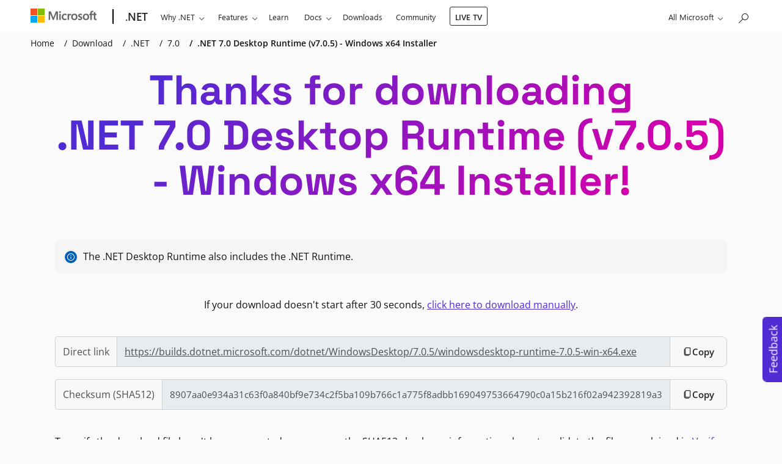

--- FILE ---
content_type: text/html; charset=utf-8
request_url: https://dotnet.microsoft.com/en-us/download/dotnet/thank-you/runtime-desktop-7.0.5-windows-x64-installer
body_size: 95125
content:



<!DOCTYPE html>
<html lang="en-US" >
<head>
    <meta charset="utf-8">

    <!-- Custom meta tag for differentiate env -->
    <meta name="env" content="Production" />

    <link rel="preload" href="/static/fonts/space-grotesk-v12-latin-700.woff" as="font" type="font/woff" crossorigin>
    <link rel="preload" href="/static/fonts/space-grotesk-v12-latin-700.woff2" as="font" type="font/woff2" crossorigin>
    <link rel="preload" href="/static/fonts/open-sans-v34-latin-regular.woff" as="font" type="font/woff" crossorigin>
    <link rel="preload" href="/static/fonts/open-sans-v34-latin-regular.woff2" as="font" type="font/woff2" crossorigin>
    <link rel="preload" href="/static/fonts/open-sans-v34-latin-600.woff" as="font" type="font/woff" crossorigin>
    <link rel="preload" href="/static/fonts/open-sans-v34-latin-600.woff2" as="font" type="font/woff2" crossorigin>
    <link rel="preload" href="/static/fonts/open-sans-v34-latin-700.woff" as="font" type="font/woff" crossorigin>
    <link rel="preload" href="/static/fonts/open-sans-v34-latin-700.woff2" as="font" type="font/woff2" crossorigin>

    <title>Download .NET 7.0 Desktop Runtime (v7.0.5) - Windows x64 Installer</title>
    <meta name="description" content="" />

    <meta http-equiv="X-UA-Compatible" content="IE=edge">
    <meta name="color-scheme" content="dark light">
    <meta name="viewport" content="width=device-width, initial-scale=1">

    <meta name="msapplication-config" content="/browserconfig.xml" />

    <meta property="og:title" content="Download .NET 7.0 Desktop Runtime (v7.0.5) - Windows x64 Installer" />
    <meta property="og:description" />
    <meta property="og:image" content="https://dotnet.microsoft.com/blob-assets/images/dotnet-icons/square.png" />
    <meta property="og:image:secure_url" content="https://dotnet.microsoft.com/blob-assets/images/dotnet-icons/square.png" />
    <meta property="og:type" content="website" />
    <meta property="og:site_name" content="Microsoft" />

    <meta name="twitter:card" content="summary_large_image">
    <meta name="twitter:site" content="@dotnet">
    <meta name="twitter:image" content="https://dotnet.microsoft.com/blob-assets/images/dotnet-icons/large.png" />

    <meta name="msvalidate.01" content="6FBA9892BF5F904A89B922361CDABCF8" />

    <meta name="awa-env" content="prod" />



    <meta name="robots" content="noindex" />


    <link rel="stylesheet" href="https://www.microsoft.com/onerfstatics/marketingsites-eus-prod/west-european/shell/_scrf/css/themes=default.device=uplevel_web_pc/63-57d110/c9-be0100/a6-e969ef/43-9f2e7c/82-8b5456/a0-5d3913/4f-460e79/ae-f1ac0c?ver=2.0&amp;_cf=02242021_3231" type="text/css" media="all" />

    <link rel="prefetch" href="/static/fonts/dotnetmdl2-icons-061622.woff" as="font" type="font/woff" crossorigin>
    <link rel="prefetch" href="/static/fonts/dotnetmdl2-icons-061622.ttf" as="font" type="font/ttf" crossorigin>
    <link rel="preconnect" href="https://js.monitor.azure.com">
    <link rel="apple-touch-icon" href="/apple-touch-icon.png">

        <link rel="stylesheet" href="/static/css/bootstrap-custom.min.css?v=6AtY0tEujE0KNQ-fyutIZ3U8xYBajcZND2tfhkfi0kc" />
    <link rel="canonical" href="https://dotnet.microsoft.com/en-us/download/dotnet/thank-you/runtime-desktop-7.0.5-windows-x64-installer" />
    <script type="text/javascript" src="https://js.monitor.azure.com/scripts/c/ms.analytics-web-4.min.js"></script>
    <link rel="dns-prefetch" href="https://target.microsoft.com">
    <link rel="dns-prefetch" href="https://microsoftmscompoc.tt.omtrdc.net">
    <script>
        var enableAdobeTarget = false;
    </script>
    <script type="text/javascript" src="/static/js/cookie-consent.min.js?v=wFYxvxZnRO4kJV5_3OCr_mRFUQBx9wpP_Een1ckY0rA"></script>

    <script>
        if (localStorage.theme === 'dark' || (!('theme' in localStorage) && window.matchMedia('(prefers-color-scheme: dark)').matches)) {
            document.documentElement.classList.add('dark');
        } else {
            document.documentElement.classList.remove('dark');
        }
    </script>

</head>
<body class="downloads-thankyou ms-Fabric">
    <svg xmlns="http://www.w3.org/2000/svg"><symbol id="add-square-regular" viewBox="0 0 24 24"> <path d="M12 7C12.4142 7 12.75 7.33579 12.75 7.75V11.25H16.25C16.6642 11.25 17 11.5858 17 12C17 12.4142 16.6642 12.75 16.25 12.75H12.75V16.25C12.75 16.6642 12.4142 17 12 17C11.5858 17 11.25 16.6642 11.25 16.25V12.75H7.75C7.33579 12.75 7 12.4142 7 12C7 11.5858 7.33579 11.25 7.75 11.25H11.25V7.75C11.25 7.33579 11.5858 7 12 7ZM3 6.25C3 4.45507 4.45507 3 6.25 3H17.75C19.5449 3 21 4.45507 21 6.25V17.75C21 19.5449 19.5449 21 17.75 21H6.25C4.45507 21 3 19.5449 3 17.75V6.25ZM6.25 4.5C5.2835 4.5 4.5 5.2835 4.5 6.25V17.75C4.5 18.7165 5.2835 19.5 6.25 19.5H17.75C18.7165 19.5 19.5 18.7165 19.5 17.75V6.25C19.5 5.2835 18.7165 4.5 17.75 4.5H6.25Z"/> </symbol><symbol id="alert-danger" viewBox="0 0 20 20"> <circle cx="10" cy="10.0002" r="10" fill="#C42B1C"/> <path d="M10 4.00024C13.3137 4.00024 16 6.68654 16 10.0002C16 13.314 13.3137 16.0002 10 16.0002C6.68629 16.0002 4 13.314 4 10.0002C4 6.68654 6.68629 4.00024 10 4.00024ZM10 5.00024C7.23858 5.00024 5 7.23882 5 10.0002C5 12.7617 7.23858 15.0002 10 15.0002C12.7614 15.0002 15 12.7617 15 10.0002C15 7.23882 12.7614 5.00024 10 5.00024ZM7.83859 7.96594L7.89645 7.89669C8.07001 7.72312 8.33944 7.70384 8.53431 7.83884L8.60355 7.89669L10 9.29324L11.3964 7.89669C11.57 7.72312 11.8394 7.70384 12.0343 7.83884L12.1036 7.89669C12.2771 8.07026 12.2964 8.33968 12.1614 8.53455L12.1036 8.6038L10.707 10.0002L12.1036 11.3967C12.2771 11.5703 12.2964 11.8397 12.1614 12.0345L12.1036 12.1038C11.93 12.2774 11.6606 12.2966 11.4657 12.1617L11.3964 12.1038L10 10.7072L8.60355 12.1038C8.42999 12.2774 8.16056 12.2966 7.96569 12.1617L7.89645 12.1038C7.72288 11.9302 7.7036 11.6608 7.83859 11.4659L7.89645 11.3967L9.293 10.0002L7.89645 8.6038C7.72288 8.43023 7.7036 8.16081 7.83859 7.96594L7.89645 7.89669L7.83859 7.96594Z" fill="white"/> </symbol><symbol id="alert-info" viewBox="0 0 20 20"> <circle cx="10" cy="10" r="10" fill="#005FB7"/> <path d="M10 9C10.2761 9 10.5 9.22386 10.5 9.5V12.5C10.5 12.7761 10.2761 13 10 13C9.72386 13 9.5 12.7761 9.5 12.5V9.5C9.5 9.22386 9.72386 9 10 9ZM10 8.24907C10.4137 8.24907 10.749 7.91371 10.749 7.50003C10.749 7.08635 10.4137 6.751 10 6.751C9.58633 6.751 9.25098 7.08635 9.25098 7.50003C9.25098 7.91371 9.58633 8.24907 10 8.24907ZM4 10C4 6.68629 6.68629 4 10 4C13.3137 4 16 6.68629 16 10C16 13.3137 13.3137 16 10 16C6.68629 16 4 13.3137 4 10ZM10 5C7.23858 5 5 7.23858 5 10C5 12.7614 7.23858 15 10 15C12.7614 15 15 12.7614 15 10C15 7.23858 12.7614 5 10 5Z" fill="white"/> </symbol><symbol id="alert-promo" viewBox="0 0 20 20"> <circle cx="10" cy="10.0002" r="10" fill="url(#paint0_linear_1787_3485)"/> <path d="M12.8712 3.01513C13.1391 3.08207 13.302 3.35352 13.2351 3.62142L12.9852 4.6215C12.9183 4.8894 12.6468 5.05232 12.3789 4.98538C12.111 4.91844 11.9481 4.64699 12.015 4.37908L12.2649 3.37901C12.3319 3.11111 12.6033 2.94819 12.8712 3.01513ZM15.8536 4.14669C16.0488 4.34196 16.0488 4.65854 15.8536 4.8538L14.8536 5.8538C14.6583 6.04906 14.3417 6.04906 14.1465 5.8538C13.9512 5.65854 13.9512 5.34196 14.1465 5.14669L15.1465 4.14669C15.3417 3.95143 15.6583 3.95143 15.8536 4.14669ZM8.28367 15.0327C8.7966 15.8861 9.87741 16.2425 10.8102 15.8272C11.7399 15.4133 12.1982 14.3774 11.9134 13.4278L8.28367 15.0327ZM7.36426 15.4392L6.36554 15.8807C5.83756 16.1142 5.21978 15.9998 4.81088 15.592L4.41013 15.1924C4.00252 14.7859 3.88618 14.1712 4.11785 13.6441L7.98912 4.83567C8.38472 3.93554 9.56246 3.71539 10.258 4.40888L15.5897 9.72509C16.2853 10.4187 16.0653 11.5921 15.1678 11.9889L12.8328 13.0213C13.3372 14.4775 12.6508 16.1024 11.217 16.7408C9.77838 17.3813 8.10516 16.7981 7.36426 15.4392ZM16.5 7.00025H15.5C15.2239 7.00025 15 7.2241 15 7.50025C15 7.77639 15.2239 8.00025 15.5 8.00025H16.5C16.7762 8.00025 17 7.77639 17 7.50025C17 7.2241 16.7762 7.00025 16.5 7.00025ZM8.9046 5.23802L5.03334 14.0465C4.96796 14.1952 5.00054 14.3689 5.11623 14.4843L5.51698 14.8839C5.63338 15 5.81001 15.033 5.96116 14.9662L14.7634 11.0743C15.0192 10.9612 15.0801 10.6292 14.8836 10.4332L9.5519 5.11702C9.35297 4.91867 9.01672 4.98292 8.9046 5.23802Z" fill="white"/> <defs> <linearGradient id="paint0_linear_1787_3485" x1="1.78004e-08" y1="6.29771" x2="16.476" y2="19.5779" gradientUnits="userSpaceOnUse"> <stop offset="0" stop-color="#D600AA"/> <stop offset="1" stop-color="#512BD4"/> </linearGradient> </defs> </symbol><symbol id="alert-success" viewBox="0 0 20 20"> <circle cx="10" cy="10.0002" r="10" fill="#0F7B0F"/> <path d="M10 4.00024C13.3137 4.00024 16 6.68654 16 10.0002C16 13.314 13.3137 16.0002 10 16.0002C6.68629 16.0002 4 13.314 4 10.0002C4 6.68654 6.68629 4.00024 10 4.00024ZM10 5.00024C7.23858 5.00024 5 7.23882 5 10.0002C5 12.7617 7.23858 15.0002 10 15.0002C12.7614 15.0002 15 12.7617 15 10.0002C15 7.23882 12.7614 5.00024 10 5.00024ZM9.24953 11.0427L12.1203 8.16423C12.3153 7.9687 12.6319 7.96828 12.8274 8.16328C13.0012 8.33661 13.0208 8.60601 12.8861 8.80106L12.8283 8.87039L9.60403 12.1033C9.43053 12.2773 9.16082 12.2968 8.96576 12.1617L8.89645 12.1038L7.14645 10.3538C6.95118 10.1585 6.95118 9.84195 7.14645 9.64669C7.32001 9.47312 7.58944 9.45384 7.78431 9.58884L7.85355 9.64669L9.24953 11.0427L12.1203 8.16423L9.24953 11.0427Z" fill="white"/> </symbol><symbol id="apps-regular" viewBox="0 0 24 24"> <path d="M18.4923 2.33088L21.671 5.50966C22.5497 6.38834 22.5497 7.81296 21.671 8.69164L19.0866 11.2756C20.1696 11.438 21 12.3723 21 13.5006V18.7506C21 19.9932 19.9926 21.0006 18.75 21.0006H5.25C4.00736 21.0006 3 19.9932 3 18.7506V5.25055C3 4.00791 4.00736 3.00055 5.25 3.00055H10.5C11.6289 3.00055 12.5637 3.83201 12.7253 4.91596L15.3103 2.33088C16.189 1.45221 17.6136 1.45221 18.4923 2.33088ZM4.5 18.7506C4.5 19.1648 4.83579 19.5006 5.25 19.5006L11.249 19.4999L11.25 12.7506L4.5 12.7499V18.7506ZM12.749 19.4999L18.75 19.5006C19.1642 19.5006 19.5 19.1648 19.5 18.7506V13.5006C19.5 13.0863 19.1642 12.7506 18.75 12.7506L12.749 12.7499V19.4999ZM10.5 4.50055H5.25C4.83579 4.50055 4.5 4.83634 4.5 5.25055V11.2499H11.25V5.25055C11.25 4.83634 10.9142 4.50055 10.5 4.50055ZM12.75 9.30988V11.2506L14.69 11.2499L12.75 9.30988ZM16.3709 3.39154L13.1922 6.57032C12.8993 6.86321 12.8993 7.33808 13.1922 7.63098L16.3709 10.8097C16.6638 11.1026 17.1387 11.1026 17.4316 10.8097L20.6104 7.63098C20.9033 7.33808 20.9033 6.86321 20.6104 6.57032L17.4316 3.39154C17.1387 3.09865 16.6638 3.09865 16.3709 3.39154Z"/> </symbol><symbol id="apps" viewBox="0 0 48 48"> <path d="M36.9845 4.66079L43.3421 11.0183C45.0994 12.7757 45.0994 15.6249 43.3421 17.3823L38.1732 22.5502C40.3392 22.8751 42 24.7436 42 27.0001V37.5001C42 39.9854 39.9853 42.0001 37.5 42.0001H10.5C8.01472 42.0001 6 39.9854 6 37.5001V10.5001C6 8.01485 8.01472 6.00013 10.5 6.00013H21C23.2579 6.00013 25.1274 7.66303 25.4506 9.83094L30.6206 4.66079C32.3779 2.90343 35.2272 2.90343 36.9845 4.66079ZM9 37.5001C9 38.3286 9.67157 39.0001 10.5 39.0001L22.498 38.9988L22.5 25.5001L9 25.4988V37.5001ZM25.498 38.9988L37.5 39.0001C38.3284 39.0001 39 38.3286 39 37.5001V27.0001C39 26.1717 38.3284 25.5001 37.5 25.5001L25.498 25.4988V38.9988ZM21 9.00013H10.5C9.67157 9.00013 9 9.67171 9 10.5001V22.4988H22.5V10.5001C22.5 9.67171 21.8284 9.00013 21 9.00013ZM25.5 18.6188V22.5001L29.38 22.4988L25.5 18.6188ZM32.7419 6.78211L26.3843 13.1397C25.7985 13.7254 25.7985 14.6752 26.3843 15.261L32.7419 21.6185C33.3277 22.2043 34.2774 22.2043 34.8632 21.6185L41.2207 15.261C41.8065 14.6752 41.8065 13.7254 41.2207 13.1397L34.8632 6.78211C34.2774 6.19633 33.3277 6.19633 32.7419 6.78211Z" fill="url(#paint0_linear_634_8554)"/> <defs> <linearGradient id="paint0_linear_634_8554" x1="6" y1="15.5149" x2="37.8465" y2="41.186" gradientUnits="userSpaceOnUse"> <stop stop-color="#512BD4"/> <stop offset="1" stop-color="#D600AA"/> </linearGradient> </defs> </symbol><symbol id="arrow-sort-down-lines-regular" viewBox="0 0 24 24"> <path d="M8.75086 4L8.64909 4.00685C8.28301 4.05651 8.00086 4.3703 8.00086 4.75L8 17.442L4.78011 14.2244L4.69596 14.1518C4.40226 13.9341 3.9856 13.9585 3.71945 14.2248C3.42668 14.5179 3.42688 14.9927 3.71989 15.2855L8.22365 19.7855L8.3078 19.8581C8.6015 20.0758 9.01816 20.0514 9.28431 19.7851L13.7806 15.2851L13.8531 15.2009C14.0709 14.9072 14.0465 14.4905 13.7801 14.2244L13.696 14.1518C13.4023 13.9341 12.9856 13.9585 12.7194 14.2248L9.5 17.446L9.50086 4.75L9.49401 4.64823C9.44435 4.28215 9.13056 4 8.75086 4ZM12.25 4.5C11.8358 4.5 11.5 4.83579 11.5 5.25C11.5 5.66421 11.8358 6 12.25 6H20.25C20.6642 6 21 5.66421 21 5.25C21 4.83579 20.6642 4.5 20.25 4.5H12.25ZM11.5 8.25C11.5 7.83579 11.8358 7.5 12.25 7.5H17.25C17.6642 7.5 18 7.83579 18 8.25C18 8.66421 17.6642 9 17.25 9H12.25C11.8358 9 11.5 8.66421 11.5 8.25ZM12.25 10.5C11.8358 10.5 11.5 10.8358 11.5 11.25C11.5 11.6642 11.8358 12 12.25 12H14.25C14.6642 12 15 11.6642 15 11.25C15 10.8358 14.6642 10.5 14.25 10.5H12.25Z"/> </symbol><symbol id="arrow-sort-down-regular" viewBox="0 0 24 24"> <path d="M11.6491 4.00685L11.7509 4C12.1306 4 12.4444 4.28215 12.494 4.64823L12.5009 4.75L12.5 17.446L15.7194 14.2248C15.9856 13.9585 16.4023 13.9341 16.696 14.1518L16.7801 14.2244C17.0465 14.4905 17.0709 14.9072 16.8531 15.2009L16.7806 15.2851L12.2843 19.7851C12.0182 20.0514 11.6015 20.0758 11.3078 19.8581L11.2237 19.7855L6.71989 15.2855C6.42688 14.9927 6.42668 14.5179 6.71945 14.2248C6.9856 13.9585 7.40226 13.9341 7.69596 14.1518L7.78011 14.2244L11 17.442L11.0009 4.75C11.0009 4.3703 11.283 4.05651 11.6491 4.00685L11.7509 4L11.6491 4.00685Z"/> </symbol><symbol id="arrow-sort-up-regular" viewBox="0 0 24 24"> <path d="M6.71965 8.71474L11.2144 4.21969C11.4805 3.95361 11.8968 3.9292 12.1904 4.14661L12.2745 4.21909L16.7794 8.71415C17.0726 9.00672 17.0731 9.4816 16.7805 9.77481C16.5145 10.0414 16.0979 10.066 15.8041 9.84849L15.7199 9.77596L12.497 6.55911L12.4977 19.2549C12.4977 19.6346 12.2155 19.9484 11.8494 19.9981L11.7477 20.0049C11.368 20.0049 11.0542 19.7228 11.0045 19.3567L10.9977 19.2549L10.997 6.55711L7.78035 9.77537C7.51409 10.0416 7.09743 10.0659 6.80381 9.84802L6.71969 9.7754C6.45341 9.50914 6.42919 9.09248 6.64704 8.79886L6.71965 8.71474L11.2144 4.21969L6.71965 8.71474Z"/> </symbol><symbol id="arrow-trending-lines" viewBox="0 0 48 48"> <path d="M33.4978 4L42.6055 4.00103L42.8059 4.02888L43.0036 4.08409L43.1241 4.1352C43.2826 4.20492 43.4311 4.3063 43.5615 4.43671L43.6429 4.5248L43.73 4.63756L43.8384 4.81781L43.9157 4.99844L43.954 5.12659L43.9812 5.2546L43.9999 5.44301L44.0009 14.5078C44.0009 15.3362 43.3293 16.0078 42.5009 16.0078C41.7415 16.0078 41.1139 15.4435 41.0146 14.7113L41.0009 14.5078L41 9.118L28.1213 21.9995C27.5888 22.5321 26.7555 22.5805 26.1682 22.1448L26 21.9996L19.9394 16.1785L8.56066 27.5572C7.97487 28.143 7.02513 28.143 6.43934 27.5572C5.90681 27.0247 5.85839 26.1913 6.2941 25.6041L6.43934 25.4359L18.8787 12.9965C19.4112 12.464 20.2445 12.4156 20.8318 12.8513L21 12.9965L27.0606 18.8175L38.876 7H33.4978C32.7384 7 32.1109 6.43569 32.0115 5.70354L31.9978 5.5C31.9978 4.74061 32.5621 4.11302 33.2943 4.01369L33.4978 4ZM7.5 34C8.32843 34 9 34.6716 9 35.5V42.5C9 43.3284 8.32843 44 7.5 44C6.67157 44 6 43.3284 6 42.5V35.5C6 34.6716 6.67157 34 7.5 34ZM19 27.5C19 26.6716 18.3284 26 17.5 26C16.6716 26 16 26.6716 16 27.5V42.5C16 43.3284 16.6716 44 17.5 44C18.3284 44 19 43.3284 19 42.5V27.5ZM27.5 30C28.3284 30 29 30.6716 29 31.5V42.5C29 43.3284 28.3284 44 27.5 44C26.6716 44 26 43.3284 26 42.5V31.5C26 30.6716 26.6716 30 27.5 30ZM39 21.5C39 20.6716 38.3284 20 37.5 20C36.6716 20 36 20.6716 36 21.5V42.5C36 43.3284 36.6716 44 37.5 44C38.3284 44 39 43.3284 39 42.5V21.5Z" fill="url(#paint0_linear_634_8546)"/> <defs> <linearGradient id="paint0_linear_634_8546" x1="6" y1="16.5949" x2="38.5547" y2="41.5237" gradientUnits="userSpaceOnUse"> <stop stop-color="#512BD4"/> <stop offset="1" stop-color="#D600AA"/> </linearGradient> </defs> </symbol><symbol id="arrow-trending-regular" viewBox="0 0 24 24"> <path d="M13.7489 5.5L21.3027 5.50052L21.403 5.51444L21.5018 5.54205L21.5621 5.5676C21.6413 5.60246 21.7155 5.65315 21.7808 5.71836L21.8215 5.7624L21.865 5.81878L21.9192 5.9089L21.9579 5.99922L21.977 6.0633L21.9906 6.1273L22 6.2215L22.0004 13.7539C22.0004 14.1681 21.6647 14.5039 21.2504 14.5039C20.8708 14.5039 20.557 14.2217 20.5073 13.8557L20.5004 13.7539L20.5 8.059L12.7812 15.7793C12.5149 16.0455 12.0982 16.0698 11.8046 15.8519L11.7205 15.7793L8.75001 12.8089L3.28033 18.2786C2.98744 18.5715 2.51256 18.5715 2.21967 18.2786C1.9534 18.0123 1.9292 17.5957 2.14705 17.3021L2.21967 17.2179L8.21967 11.2179C8.48593 10.9517 8.90259 10.9275 9.1962 11.1453L9.28032 11.2179L12.2508 14.1883L19.438 7H13.7489C13.3692 7 13.0554 6.71785 13.0058 6.35177L12.9989 6.25C12.9989 5.8703 13.2811 5.55651 13.6472 5.50685L13.7489 5.5Z"/> </symbol><symbol id="backend" viewBox="0 0 20 20"> <path d="M17.5 4H16V3C16 1.343 14.657 0 13 0H7C5.343 0 4 1.343 4 3V4H2.5C1.119 4 0 5.119 0 6.5V14.5C0 15.881 1.119 17 2.5 17H4C4 18.657 5.343 20 7 20H13C14.657 20 16 18.657 16 17H17.5C18.881 17 20 15.881 20 14.5V6.5C20 5.119 18.881 4 17.5 4ZM2.5 15.5C1.949 15.5 1.5 15.051 1.5 14.5V6.5C1.5 5.949 1.949 5.5 2.5 5.5H4V15.5H2.5ZM13 18.5H7C6.172 18.5 5.5 17.828 5.5 17V3C5.5 2.172 6.172 1.5 7 1.5H13C13.828 1.5 14.5 2.172 14.5 3V17C14.5 17.828 13.828 18.5 13 18.5ZM18.5 14.5C18.5 15.051 18.051 15.5 17.5 15.5H16V5.5H17.5C18.051 5.5 18.5 5.949 18.5 6.5V14.5ZM13.5 15.75C13.5 16.164 13.164 16.5 12.75 16.5H7.25C6.836 16.5 6.5 16.164 6.5 15.75C6.5 15.336 6.836 15 7.25 15H12.75C13.164 15 13.5 15.336 13.5 15.75ZM13.5 12.75C13.5 13.164 13.164 13.5 12.75 13.5H7.25C6.836 13.5 6.5 13.164 6.5 12.75C6.5 12.336 6.836 12 7.25 12H12.75C13.164 12 13.5 12.336 13.5 12.75ZM13.5 4.75C13.5 5.164 13.164 5.5 12.75 5.5H7.25C6.836 5.5 6.5 5.164 6.5 4.75C6.5 4.336 6.836 4 7.25 4H12.75C13.164 4 13.5 4.336 13.5 4.75Z"/> </symbol><symbol id="barchart" viewBox="0 0 580 223"> <g opacity="0.15"> <path d="M0 182.318C0 176.795 4.47715 172.318 10 172.318H91.3443C96.8671 172.318 101.344 176.795 101.344 182.318V212.393C101.344 217.916 96.8672 222.393 91.3443 222.393H10C4.47716 222.393 0 217.916 0 212.393V182.318Z" fill="#03204D"/> <path d="M120.054 100.344C120.054 94.8209 124.531 90.3438 130.054 90.3438H209.839C215.362 90.3438 219.839 94.8209 219.839 100.344V212.896C219.839 218.419 215.362 222.896 209.839 222.896H130.054C124.531 222.896 120.054 218.419 120.054 212.896V100.344Z" fill="#03204D"/> <path d="M240.109 138.134C240.109 132.611 244.586 128.134 250.109 128.134H329.894C335.417 128.134 339.894 132.611 339.894 138.134V212.393C339.894 217.916 335.417 222.393 329.894 222.393H250.109C244.586 222.393 240.109 217.916 240.109 212.393V138.134Z" fill="#03204D"/> <path d="M360.774 9.99999C360.774 4.47715 365.251 0 370.774 0H449.167C454.69 0 459.167 4.47715 459.167 10V212.393C459.167 217.916 454.69 222.393 449.167 222.393H370.774C365.251 222.393 360.774 217.916 360.774 212.393V9.99999Z" fill="#03204D"/> <path d="M480.215 182.318C480.215 176.795 484.692 172.318 490.215 172.318H570C575.523 172.318 580 176.795 580 182.318V212.393C580 217.916 575.523 222.393 570 222.393H490.215C484.692 222.393 480.215 217.916 480.215 212.393V182.318Z" fill="#03204D"/> </g> </symbol><symbol id="beginner-videos" viewBox="0 0 20 16"> <path d="M11.75 0.5C13.5449 0.5 15 1.95507 15 3.75V3.923L18.8639 1.605C19.3638 1.30486 20 1.66493 20 2.248V13.75C20 14.333 19.364 14.6931 18.8641 14.3931L15 12.075V12.25C15 14.0449 13.5449 15.5 11.75 15.5H3.25C1.45507 15.5 0 14.0449 0 12.25V3.75C0 1.95507 1.45507 0.5 3.25 0.5H11.75ZM11.75 2H3.25C2.2835 2 1.5 2.7835 1.5 3.75V12.25C1.5 13.2165 2.2835 14 3.25 14H11.75C12.7165 14 13.5 13.2165 13.5 12.25V3.75C13.5 2.7835 12.7165 2 11.75 2ZM18.5 3.5731L15 5.6745V10.3254L18.5 12.4254V3.5731Z"/> </symbol><symbol id="bot-regular" viewBox="0 0 24 24"> <path d="M17.7534 13.9994C18.9961 13.9994 20.0034 15.0068 20.0034 16.2494V17.1545C20.0034 18.2482 19.526 19.2874 18.6961 19.9998C17.1307 21.3437 14.8904 22.0006 12.0004 22.0006C9.11087 22.0006 6.87205 21.344 5.30918 20.0003C4.48056 19.2879 4.00391 18.2495 4.00391 17.1567V16.2494C4.00391 15.0068 5.01127 13.9994 6.25391 13.9994H17.7534ZM17.7534 15.4994H6.25391C5.83969 15.4994 5.50391 15.8352 5.50391 16.2494V17.1567C5.50391 17.8124 5.7899 18.4354 6.28707 18.8629C7.54516 19.9445 9.44117 20.5006 12.0004 20.5006C14.5603 20.5006 16.4582 19.9442 17.7191 18.8617C18.2169 18.4342 18.5034 17.8107 18.5034 17.1545V16.2494C18.5034 15.8352 18.1676 15.4994 17.7534 15.4994ZM11.8989 2.00685L12.0007 2C12.3804 2 12.6942 2.28215 12.7438 2.64823L12.7507 2.75L12.7499 3.499L16.2504 3.49951C17.493 3.49951 18.5004 4.50687 18.5004 5.74951V10.2541C18.5004 11.4967 17.493 12.5041 16.2504 12.5041H7.75036C6.50772 12.5041 5.50036 11.4967 5.50036 10.2541V5.74951C5.50036 4.50687 6.50772 3.49951 7.75036 3.49951L11.2499 3.499L11.2507 2.75C11.2507 2.3703 11.5328 2.05651 11.8989 2.00685L12.0007 2L11.8989 2.00685ZM16.2504 4.99951H7.75036C7.33615 4.99951 7.00036 5.33529 7.00036 5.74951V10.2541C7.00036 10.6683 7.33615 11.0041 7.75036 11.0041H16.2504C16.6646 11.0041 17.0004 10.6683 17.0004 10.2541V5.74951C17.0004 5.33529 16.6646 4.99951 16.2504 4.99951ZM9.74965 6.49951C10.4396 6.49951 10.9989 7.05883 10.9989 7.74879C10.9989 8.43876 10.4396 8.99808 9.74965 8.99808C9.05969 8.99808 8.50036 8.43876 8.50036 7.74879C8.50036 7.05883 9.05969 6.49951 9.74965 6.49951ZM14.2424 6.49951C14.9324 6.49951 15.4917 7.05883 15.4917 7.74879C15.4917 8.43876 14.9324 8.99808 14.2424 8.99808C13.5524 8.99808 12.9931 8.43876 12.9931 7.74879C12.9931 7.05883 13.5524 6.49951 14.2424 6.49951Z"/> </symbol><symbol id="box-toolbox-regular" viewBox="0 0 24 24"> <path d="M13.4089 2.51301C12.5053 2.14671 11.4947 2.14671 10.5911 2.51301L3.09252 5.55298C2.43211 5.82071 2 6.46216 2 7.17477V16.8275C2 17.5401 2.43211 18.1815 3.09252 18.4493L10.5911 21.4892C10.7263 21.5441 10.8639 21.5907 11.0032 21.6291C11.0011 21.5867 11 21.5439 11 21.501V20.0364L3.65607 17.0592C3.56173 17.0209 3.5 16.9293 3.5 16.8275V7.75027L11.2503 10.7643V15.4092C11.5487 14.7957 12.0906 14.3224 12.7503 14.1153V10.7656L20.5 7.7734V11.5508C21.3872 12.0043 21.9955 12.9255 22 13.9892V7.17477C22 6.46216 21.5679 5.82071 20.9075 5.55298L13.4089 2.51301ZM11.1547 3.90312C11.6968 3.68334 12.3032 3.68334 12.8453 3.90312L19.4376 6.57567L16.7684 7.60628L9.24097 4.67894L11.1547 3.90312ZM7.21472 5.50039L14.6917 8.40811L12.0013 9.44691L4.58967 6.5646L7.21472 5.50039ZM14 15.001H13.5C12.6716 15.001 12 15.6725 12 16.501V18.001H14.5V17.751C14.5 17.3368 14.8358 17.001 15.25 17.001C15.6642 17.001 16 17.3368 16 17.751V18.001H19V17.751C19 17.3368 19.3358 17.001 19.75 17.001C20.1642 17.001 20.5 17.3368 20.5 17.751V18.001H23V16.501C23 15.6725 22.3284 15.001 21.5 15.001H21V14.001C21 13.0345 20.2165 12.251 19.25 12.251H15.75C14.7835 12.251 14 13.0345 14 14.001V15.001ZM15.5 14.001C15.5 13.8629 15.6119 13.751 15.75 13.751H19.25C19.3881 13.751 19.5 13.8629 19.5 14.001V15.001H15.5V14.001ZM12 21.501V19.501H14.5V20.251C14.5 20.6652 14.8358 21.001 15.25 21.001C15.6642 21.001 16 20.6652 16 20.251V19.501H19V20.251C19 20.6652 19.3358 21.001 19.75 21.001C20.1642 21.001 20.5 20.6652 20.5 20.251V19.501H23V21.501C23 22.3294 22.3284 23.001 21.5 23.001H13.5C12.6716 23.001 12 22.3294 12 21.501Z"/> </symbol><symbol id="brain-circuit-regular" viewBox="0 0 24 24"> <path d="M7.15235 3.01151C7.98399 2.3641 9.07196 2.00586 10.1532 2.00586C10.7996 2.00586 11.3232 2.22796 11.7198 2.58073C11.827 2.6762 11.9224 2.77874 12.0071 2.88524C12.0918 2.77874 12.1871 2.6762 12.2944 2.58073C12.6909 2.22796 13.2145 2.00586 13.8609 2.00586C14.9422 2.00586 16.0302 2.3641 16.8618 3.01151C17.5088 3.5152 18.016 4.20952 18.2147 5.04938C18.6349 5.11884 19.0082 5.33301 19.3101 5.61631C19.7909 6.06746 20.1328 6.71923 20.3481 7.39005C20.5667 8.07099 20.6761 8.83647 20.6431 9.57125C20.6262 9.94742 20.5711 10.3308 20.4656 10.6979C20.4876 10.7074 20.5095 10.7173 20.5313 10.7275C20.9015 10.9021 21.2007 11.1754 21.4258 11.5381C21.8509 12.2228 22.0005 13.2094 22.0005 14.4663C22.0005 15.9108 21.4484 16.8917 20.7382 17.5009C20.3261 17.8544 19.8713 18.0735 19.4686 18.1905C19.3291 18.8831 18.9802 19.6636 18.4495 20.3276C17.7267 21.2319 16.6032 21.9961 15.0925 21.9961C13.8822 21.9961 12.9295 21.3268 12.3175 20.6851C12.2056 20.5677 12.1019 20.4482 12.0071 20.3293C11.9122 20.4482 11.8086 20.5677 11.6966 20.6851C11.0846 21.3268 10.1319 21.9961 8.92162 21.9961C7.41095 21.9961 6.28749 21.2319 5.56469 20.3276C5.03394 19.6636 4.68507 18.8831 4.54557 18.1905C4.14287 18.0735 3.68806 17.8544 3.276 17.5009C2.56581 16.8917 2.01367 15.9108 2.01367 14.4663C2.01367 13.2094 2.16323 12.2228 2.58834 11.5381C2.81348 11.1754 3.11271 10.9021 3.48286 10.7275C3.50467 10.7173 3.52657 10.7074 3.54856 10.6979C3.44306 10.3308 3.38801 9.94742 3.3711 9.57125C3.33808 8.83647 3.44745 8.07099 3.66602 7.39005C3.88135 6.71923 4.22324 6.06746 4.70402 5.61631C5.00592 5.33301 5.37931 5.11884 5.79947 5.04938C5.99819 4.20952 6.50532 3.5152 7.15235 3.01151ZM8.07377 4.19514C7.52801 4.62 7.20844 5.18596 7.20844 5.83756C7.20844 6.07868 7.09252 6.3051 6.89689 6.44605C6.70127 6.58701 6.44981 6.62532 6.22108 6.54901C6.08368 6.50317 5.93908 6.51435 5.73044 6.71013C5.4992 6.92712 5.26379 7.32029 5.09425 7.84849C4.92795 8.36658 4.84488 8.95421 4.86959 9.5039C4.89461 10.0605 5.02696 10.5215 5.23526 10.8342C5.27012 10.8866 5.29779 10.9423 5.3182 11H6.40029C7.90445 11 9.13644 12.1653 9.24284 13.6423C9.97985 13.9371 10.5005 14.6577 10.5005 15.5C10.5005 16.6046 9.60506 17.5 8.50049 17.5C7.39592 17.5 6.50049 16.6046 6.50049 15.5C6.50049 14.6663 7.01062 13.9517 7.73578 13.6514C7.63973 13 7.0784 12.5 6.40029 12.5H3.80029C3.79188 12.5 3.78351 12.4999 3.77517 12.4996C3.6259 12.8476 3.51367 13.449 3.51367 14.4663C3.51367 15.4872 3.88523 16.0472 4.25268 16.3625C4.65591 16.7084 5.09859 16.798 5.22685 16.798C5.64107 16.798 5.97685 17.1338 5.97685 17.548C5.97685 17.9671 6.20865 18.7308 6.7364 19.3911C7.24519 20.0276 7.96912 20.4961 8.92162 20.4961C9.5587 20.4961 10.1455 20.1381 10.6111 19.6499C10.8379 19.4121 11.014 19.1651 11.1295 18.9647C11.1874 18.8643 11.2248 18.7847 11.2454 18.7319L11.2506 18.7183V16.2629C11.2505 16.2586 11.2505 16.2543 11.2505 16.25C11.2505 16.2457 11.2505 16.2414 11.2506 16.2371L11.2506 9.24999H10.3551C10.0584 9.98295 9.33984 10.5 8.50049 10.5C7.39592 10.5 6.50049 9.60457 6.50049 8.5C6.50049 7.39543 7.39592 6.5 8.50049 6.5C9.33983 6.5 10.0584 7.01704 10.3551 7.74999H11.2506V5.2236L11.2504 5.21226C11.2501 5.20084 11.2495 5.18149 11.2481 5.15538C11.2453 5.10293 11.2394 5.02446 11.2275 4.92895C11.2032 4.73404 11.1557 4.48751 11.0674 4.25168C10.9778 4.01271 10.8613 3.82469 10.7227 3.70141C10.5997 3.59193 10.4305 3.50586 10.1532 3.50586C9.38707 3.50586 8.62766 3.76396 8.07377 4.19514ZM12.7636 17V18.7183L12.7687 18.7319C12.7894 18.7847 12.8268 18.8643 12.8846 18.9647C13.0001 19.1651 13.1762 19.4121 13.403 19.6499C13.8687 20.1381 14.4555 20.4961 15.0925 20.4961C16.045 20.4961 16.769 20.0276 17.2778 19.3911C17.8055 18.7308 18.0373 17.9671 18.0373 17.548C18.0373 17.1338 18.3731 16.798 18.7873 16.798C18.9156 16.798 19.3582 16.7084 19.7615 16.3625C20.1289 16.0472 20.5005 15.4872 20.5005 14.4663C20.5005 13.2579 20.3421 12.6364 20.1515 12.3293C20.0687 12.196 19.9831 12.1274 19.8914 12.0842C19.7899 12.0363 19.6383 12 19.4031 12C19.1266 12 18.8725 11.8478 18.7419 11.604C18.6114 11.3602 18.6256 11.0644 18.7789 10.8342C18.9872 10.5215 19.1196 10.0605 19.1446 9.5039C19.1693 8.95421 19.0862 8.36658 18.9199 7.84849C18.7504 7.32029 18.515 6.92712 18.2837 6.71013C18.0751 6.51435 17.9305 6.50317 17.7931 6.54901C17.5644 6.62532 17.3129 6.58701 17.1173 6.44605C16.9216 6.3051 16.8057 6.07868 16.8057 5.83756C16.8057 5.18596 16.4861 4.62 15.9404 4.19514C15.3865 3.76396 14.6271 3.50586 13.8609 3.50586C13.5837 3.50586 13.4145 3.59193 13.2914 3.70141C13.1529 3.82469 13.0363 4.01271 12.9468 4.25168C12.8585 4.48751 12.811 4.73404 12.7866 4.92895C12.7747 5.02446 12.7689 5.10293 12.7661 5.15538C12.7647 5.18149 12.7641 5.20084 12.7638 5.21226L12.7636 5.2236L12.7636 15.5H13.4005C14.1461 15.5 14.7505 14.8956 14.7505 14.15V12.3546C14.0175 12.0579 13.5005 11.3393 13.5005 10.5C13.5005 9.39543 14.3959 8.5 15.5005 8.5C16.6051 8.5 17.5005 9.39543 17.5005 10.5C17.5005 11.3393 16.9834 12.0579 16.2505 12.3546V14.15C16.2505 15.724 14.9745 17 13.4005 17H12.7636ZM8.50049 8C8.22435 8 8.00049 8.22386 8.00049 8.5C8.00049 8.77614 8.22435 9 8.50049 9C8.77663 9 9.00049 8.77614 9.00049 8.5C9.00049 8.22386 8.77663 8 8.50049 8ZM8.00049 15.5C8.00049 15.7761 8.22435 16 8.50049 16C8.77663 16 9.00049 15.7761 9.00049 15.5C9.00049 15.2239 8.77663 15 8.50049 15C8.22435 15 8.00049 15.2239 8.00049 15.5ZM15.0005 10.5C15.0005 10.7761 15.2243 11 15.5005 11C15.7766 11 16.0005 10.7761 16.0005 10.5C16.0005 10.2239 15.7766 10 15.5005 10C15.2243 10 15.0005 10.2239 15.0005 10.5Z"/> </symbol><symbol id="branch-fork-regular" viewBox="0 0 24 24"> <path d="M11 5.5C11 7.26324 9.69615 8.72194 8 8.96456V11.5H14.25C15.4926 11.5 16.5 10.4926 16.5 9.25V8.85506C15.0543 8.42479 14 7.08551 14 5.5C14 3.567 15.567 2 17.5 2C19.433 2 21 3.567 21 5.5C21 7.26324 19.6961 8.72194 18 8.96456V9.25C18 11.3211 16.3211 13 14.25 13H8V15.0354C9.69615 15.2781 11 16.7368 11 18.5C11 20.433 9.433 22 7.5 22C5.567 22 4 20.433 4 18.5C4 16.9145 5.05426 15.5752 6.5 15.1449V8.85506C5.05426 8.42479 4 7.08551 4 5.5C4 3.567 5.567 2 7.5 2C9.433 2 11 3.567 11 5.5ZM7.5 7.5C8.60457 7.5 9.5 6.60457 9.5 5.5C9.5 4.39543 8.60457 3.5 7.5 3.5C6.39543 3.5 5.5 4.39543 5.5 5.5C5.5 6.60457 6.39543 7.5 7.5 7.5ZM17.5 7.5C18.6046 7.5 19.5 6.60457 19.5 5.5C19.5 4.39543 18.6046 3.5 17.5 3.5C16.3954 3.5 15.5 4.39543 15.5 5.5C15.5 6.60457 16.3954 7.5 17.5 7.5ZM9.5 18.5C9.5 17.3954 8.60457 16.5 7.5 16.5C6.39543 16.5 5.5 17.3954 5.5 18.5C5.5 19.6046 6.39543 20.5 7.5 20.5C8.60457 20.5 9.5 19.6046 9.5 18.5Z"/> </symbol><symbol id="brand-azure" viewBox="0 0 50 50"> <path d="M45.946 40.562L34.708 7.26299C34.248 5.89999 32.973 4.98499 31.534 4.98499H18.466C17.028 4.98499 15.752 5.90099 15.292 7.26399L4.05399 40.562C3.70899 41.582 3.87799 42.712 4.50599 43.586C5.13299 44.461 6.15099 44.983 7.22799 44.983H15.348C16.787 44.983 18.063 44.067 18.521 42.704L19.94 38.5L27.777 44.322C28.417 44.798 29.242 45.035 30.088 44.972L42.774 44.983C43.85 44.983 44.868 44.461 45.496 43.586C46.124 42.712 46.293 41.58 45.948 40.562H45.946ZM30.106 41.838C30.059 41.904 29.971 41.984 29.774 41.984C29.698 41.984 29.627 41.96 29.565 41.915L17.726 33.12L14.677 30.829H21.014C21.634 30.829 22.19 30.448 22.413 29.87L24.446 24.61L30.154 41.523C30.202 41.664 30.154 41.773 30.106 41.839V41.838ZM43.056 41.838C43.008 41.905 42.92 41.984 42.772 41.984H33.153C33.203 41.509 33.153 41.024 32.996 40.562L22.002 7.98399H31.534C31.684 7.98399 31.818 8.07998 31.866 8.22098L43.104 41.522C43.151 41.663 43.104 41.771 43.056 41.837V41.838Z"/> </symbol><symbol id="brand-bsky" viewBox="0 0 568 501"> <path d="M123.121 33.6637C188.241 82.5526 258.281 181.681 284 234.873C309.719 181.681 379.759 82.5526 444.879 33.6637C491.866 -1.61183 568 -28.9064 568 57.9464C568 75.2916 558.055 203.659 552.222 224.501C531.947 296.954 458.067 315.434 392.347 304.249C507.222 323.8 536.444 388.56 473.333 453.32C353.473 576.312 301.061 422.461 287.631 383.039C285.169 375.812 284.017 372.431 284 375.306C283.983 372.431 282.831 375.812 280.369 383.039C266.939 422.461 214.527 576.312 94.6667 453.32C31.5556 388.56 60.7778 323.8 175.653 304.249C109.933 315.434 36.0535 296.954 15.7778 224.501C9.94525 203.659 0 75.2916 0 57.9464C0 -28.9064 76.1345 -1.61183 123.121 33.6637Z"/> </symbol><symbol id="brand-csharp" viewBox="0 0 50 50"> <path d="M16 13.968C19.15 13.968 21.78 16.427 21.986 19.567C22.041 20.393 22.738 21.011 23.582 20.965C24.408 20.91 25.034 20.196 24.98 19.369C24.67 14.658 20.726 10.968 16 10.968C11.037 10.968 7 15.005 7 19.968V27.968C7 32.931 11.037 36.968 16 36.968C20.726 36.968 24.671 33.278 24.98 28.567C25.034 27.74 24.408 27.026 23.582 26.971C22.738 26.917 22.041 27.543 21.986 28.369C21.78 31.509 19.15 33.968 16 33.968C12.691 33.968 10 31.277 10 27.968V19.968C10 16.659 12.691 13.968 16 13.968V13.968Z"/> <path d="M43.5 26.968H42V20.968H43.5C44.328 20.968 45 20.296 45 19.468C45 18.64 44.328 17.968 43.5 17.968H42V16.468C42 15.64 41.328 14.968 40.5 14.968C39.672 14.968 39 15.64 39 16.468V17.968H33V16.468C33 15.64 32.328 14.968 31.5 14.968C30.672 14.968 30 15.64 30 16.468V17.968H28.5C27.672 17.968 27 18.64 27 19.468C27 20.296 27.672 20.968 28.5 20.968H30V26.968H28.5C27.672 26.968 27 27.64 27 28.468C27 29.296 27.672 29.968 28.5 29.968H30V31.468C30 32.296 30.672 32.968 31.5 32.968C32.328 32.968 33 32.296 33 31.468V29.968H39V31.468C39 32.296 39.672 32.968 40.5 32.968C41.328 32.968 42 32.296 42 31.468V29.968H43.5C44.328 29.968 45 29.296 45 28.468C45 27.64 44.328 26.968 43.5 26.968V26.968ZM33 26.968V20.968H39V26.968H33Z"/> </symbol><symbol id="brand-facebook" viewBox="0 0 48 48"> <title>ic_fluent_brand_facebook_48_mono</title> <desc>Created with Sketch.</desc> <g id="&#x1F50D;-Brand-Icons" stroke="none" stroke-width="1" fill-rule="evenodd"> <g id="ic_fluent_brand_facebook_48_mono" fill-rule="nonzero"> <path d="M44,24 C44,12.9542969 35.0457031,4 24,4 C12.9542969,4 4,12.9542969 4,24 C4,33.9825781 11.3137109,42.2566406 20.875,43.7570312 L20.875,29.78125 L15.796875,29.78125 L15.796875,24 L20.875,24 L20.875,19.59375 C20.875,14.58125 23.8608594,11.8125 28.4292969,11.8125 C30.6174609,11.8125 32.90625,12.203125 32.90625,12.203125 L32.90625,17.125 L30.3842969,17.125 C27.8998047,17.125 27.125,18.6666797 27.125,20.2483203 L27.125,24 L32.671875,24 L31.7851563,29.78125 L27.125,29.78125 L27.125,43.7570312 C36.6862891,42.2566406 44,33.9825781 44,24" id="&#x1F3A8;-Color"/> </g> </g> </symbol><symbol id="brand-github" viewBox="0 0 2048 2024"> <path d="M1024 25q141 0 272 36t244 104 207 160 161 207 103 245 37 272q0 165-50 318t-143 281-221 224-286 149q-3 1-9 1t-9 1q-23 0-37-13t-15-38v-140q0-69 1-141 0-51-15-103t-54-87q117-13 205-48t146-97 87-150 29-210q0-78-25-148t-80-127q11-28 16-58t5-60q0-39-8-77t-23-76q-3-2-6-2t-7 0q-35 0-71 9t-70 25-67 34-61 39q-126-35-256-35t-256 35q-29-19-61-38t-67-34-70-25-71-10h-6q-3 0-7 2-14 37-22 75t-9 78q0 30 5 60t16 58q-54 57-79 127t-26 148q0 120 29 209t87 150 145 98 205 49q-29 26-44 62t-21 75q-27 13-57 20t-60 7q-47 0-79-16t-56-40-45-53-42-52-49-41-67-16h-12q-8 0-15 3t-14 6-6 10q0 14 15 24t25 19q24 18 40 34t28 33 22 36 24 47q38 79 96 114t146 35q26 0 52-3t52-9v174q0 24-14 38t-39 14q-9 0-17-2-157-52-286-148t-221-224-142-281-51-319q0-141 36-272t104-244 160-207 207-161T752 62t272-37z"/> </symbol><symbol id="brand-linkedin" viewBox="0 0 24 24"> <g id="&#x1F50D;-Product-Icons" stroke="none" stroke-width="1" fill-rule="evenodd"> <g id="ic_fluent_brand_linkedin_24_mono" fill-rule="nonzero"> <path d="M19.5,2.5 C20.6045695,2.5 21.5,3.3954305 21.5,4.5 L21.5,19.5 C21.5,20.6045695 20.6045695,21.5 19.5,21.5 L4.5,21.5 C3.3954305,21.5 2.5,20.6045695 2.5,19.5 L2.5,4.5 C2.5,3.3954305 3.3954305,2.5 4.5,2.5 L19.5,2.5 Z M8.14269287,9.66610909 L5.21079361,9.66610909 L5.21079361,19.0628182 L8.14269287,19.0628182 L8.14269287,9.66610909 Z M15.5980939,9.43282364 C14.252358,9.43282364 13.3247175,10.1270561 12.8974729,10.826681 L12.827288,10.95006 L12.7867548,10.95006 L12.7867548,9.66600545 L9.97957297,9.66600545 L9.97957297,19.0627145 L12.9041971,19.0627145 L12.9041971,14.41566 C12.9041971,13.1896418 13.1370029,12.0019691 14.6616737,12.0019691 C16.108858,12.0019691 16.1798049,13.3012649 16.1830751,14.3710554 L16.1832265,19.0627145 L19.1120079,19.0627145 L19.1120079,13.9088782 L19.1071834,13.5143424 C19.047654,11.1787031 18.4081748,9.43282364 15.5980939,9.43282364 Z M6.67684717,4.99449273 C5.73626978,4.99449273 4.97757199,5.75311091 4.97757199,6.68791091 C4.97757199,7.62374727 5.73626978,8.38236545 6.67684717,8.38236545 C7.61326732,8.38236545 8.37508305,7.62374727 8.37508305,6.68791091 C8.37508305,5.75311091 7.61326732,4.99449273 6.67684717,4.99449273 Z" id="&#x1F3A8;-Color"/> </g> </g> </symbol><symbol id="brand-mastodon" viewBox="0 0 74 79"> <path d="M73.7014 17.4323C72.5616 9.05152 65.1774 2.4469 56.424 1.1671C54.9472 0.950843 49.3518 0.163818 36.3901 0.163818H36.2933C23.3281 0.163818 20.5465 0.950843 19.0697 1.1671C10.56 2.41145 2.78877 8.34604 0.903306 16.826C-0.00357854 21.0022 -0.100361 25.6322 0.068112 29.8793C0.308275 35.9699 0.354874 42.0498 0.91406 48.1156C1.30064 52.1448 1.97502 56.1419 2.93215 60.0769C4.72441 67.3445 11.9795 73.3925 19.0876 75.86C26.6979 78.4332 34.8821 78.8603 42.724 77.0937C43.5866 76.8952 44.4398 76.6647 45.2833 76.4024C47.1867 75.8033 49.4199 75.1332 51.0616 73.9562C51.0841 73.9397 51.1026 73.9184 51.1156 73.8938C51.1286 73.8693 51.1359 73.8421 51.1368 73.8144V67.9366C51.1364 67.9107 51.1302 67.8852 51.1186 67.862C51.1069 67.8388 51.0902 67.8184 51.0695 67.8025C51.0489 67.7865 51.0249 67.7753 50.9994 67.7696C50.9738 67.764 50.9473 67.7641 50.9218 67.7699C45.8976 68.9569 40.7491 69.5519 35.5836 69.5425C26.694 69.5425 24.3031 65.3699 23.6184 63.6327C23.0681 62.1314 22.7186 60.5654 22.5789 58.9744C22.5775 58.9477 22.5825 58.921 22.5934 58.8965C22.6043 58.8721 22.621 58.8505 22.6419 58.8336C22.6629 58.8167 22.6876 58.8049 22.714 58.7992C22.7404 58.7934 22.7678 58.794 22.794 58.8007C27.7345 59.9796 32.799 60.5746 37.8813 60.5733C39.1036 60.5733 40.3223 60.5733 41.5447 60.5414C46.6562 60.3996 52.0437 60.1408 57.0728 59.1694C57.1983 59.1446 57.3237 59.1233 57.4313 59.0914C65.3638 57.5847 72.9128 52.8555 73.6799 40.8799C73.7086 40.4084 73.7803 35.9415 73.7803 35.4523C73.7839 33.7896 74.3216 23.6576 73.7014 17.4323ZM61.4925 47.3144H53.1514V27.107C53.1514 22.8528 51.3591 20.6832 47.7136 20.6832C43.7061 20.6832 41.6988 23.2499 41.6988 28.3194V39.3803H33.4078V28.3194C33.4078 23.2499 31.3969 20.6832 27.3894 20.6832C23.7654 20.6832 21.9552 22.8528 21.9516 27.107V47.3144H13.6176V26.4937C13.6176 22.2395 14.7157 18.8598 16.9118 16.3545C19.1772 13.8552 22.1488 12.5719 25.8373 12.5719C30.1064 12.5719 33.3325 14.1955 35.4832 17.4394L37.5587 20.8853L39.6377 17.4394C41.7884 14.1955 45.0145 12.5719 49.2765 12.5719C52.9614 12.5719 55.9329 13.8552 58.2055 16.3545C60.4017 18.8574 61.4997 22.2371 61.4997 26.4937L61.4925 47.3144Z"/> </symbol><symbol id="brand-meetup" viewBox="0 0 24 22"> <g id="&#x1F50D;-Product-Icons" stroke="none" stroke-width="1" fill-rule="evenodd"> <g id="ic_fluent_brand_meetup_24_mono" fill-rule="nonzero"> <path d="M11.512,19.8532614 C11.8144381,19.8543267 12.0604952,20.099018 12.0574095,20.3961295 C12.054781,20.6965717 11.811619,20.9338825 11.5068952,20.933618 C11.2019048,20.933618 10.9593524,20.6958148 10.9585485,20.3956375 C10.9577524,20.0913347 11.2015619,19.8523207 11.512,19.8532614 Z M16.7955048,18.2802669 C17.2755429,18.2815658 17.6746286,18.6770837 17.673831,19.1501156 C17.6730667,19.6349941 17.2729524,20.0324801 16.7862095,20.031989 C16.3062476,20.0313825 15.900381,19.6289761 15.9024226,19.1547331 C15.9045714,18.6695897 16.303619,18.2785 16.7955048,18.2802669 Z M12.8943238,4.96824305 C12.9697524,5.01245023 13.0329143,5.01600799 13.1145524,4.99239046 C14.5398095,4.58154385 15.8027048,4.88043429 16.8748571,5.89330082 C17.5089143,6.49214146 17.8563048,7.25002194 17.9591619,8.11463548 C17.9816762,8.30365142 17.9919238,8.49444624 17.9774476,8.68448409 C17.972,8.75635859 17.9942476,8.78641039 18.0627429,8.81157971 C18.7052571,9.04786855 19.1483048,9.48850202 19.3421333,10.140255 C19.5835429,10.9509721 19.3807619,11.6618825 18.7710095,12.253002 C18.731381,12.2914941 18.7277524,12.3187876 18.741047,12.3516645 L18.7592762,12.3870239 C19.0815238,12.9385917 19.2484571,13.5322849 19.2477333,14.1712072 C19.2492952,15.8936215 18.0008381,17.3774004 16.3031619,17.6691375 C16.0894095,17.7055857 15.8735619,17.7271594 15.6566476,17.7251156 C15.5835048,17.7243207 15.554781,17.7533885 15.531581,17.8199642 C15.1926476,18.786769 14.5162667,19.3630897 13.4945143,19.5084283 C12.8185905,19.6044881 12.205219,19.4244044 11.6675429,19.0045498 C11.5926476,18.9460359 11.5468571,18.9450518 11.4687619,19.0005 C10.8398857,19.4473785 10.134781,19.6452889 9.3648,19.5990757 C7.86228571,19.5089582 6.59805714,18.368012 6.3615619,16.896761 L6.33848571,16.7437343 L6.33848571,16.7437343 L6.3264381,16.5901116 C6.32518857,16.5219235 6.30409295,16.487236 6.25374994,16.4679302 L6.2103619,16.4560518 C5.75546667,16.3679403 5.34266667,16.1818008 4.97847619,15.8985797 C4.30822857,15.3772152 3.90609524,14.6964701 3.81249524,13.8544144 C3.70575238,12.8906375 4.00537143,12.0573247 4.68773333,11.3629164 C4.74274286,11.3072032 4.74617143,11.2684084 4.70864762,11.2028925 C4.44632381,10.7478765 4.32198095,10.2550498 4.34217143,9.73243628 C4.39253333,8.42813548 5.30605714,7.35054784 6.57672381,7.08375301 C6.72373333,7.05271716 6.8008,6.99545222 6.86540952,6.85703987 C7.49215238,5.51549604 8.54449524,4.69959365 10.0048,4.43049007 C11.0299048,4.24147413 11.9969524,4.44385062 12.8943238,4.96824305 Z M5.39489524,16.9963785 C5.61017143,16.9983845 5.79291429,17.1796793 5.79192782,17.390269 C5.7912,17.6069901 5.61462857,17.7839323 5.39824762,17.785257 C5.17771429,17.7867709 5.00064762,17.6155439 4.99885714,17.3987849 C4.99729524,17.1769164 5.17668571,16.9945239 5.39489524,16.9963785 Z M11.8599238,8.10736855 C11.6895238,8.24036855 11.5461333,8.40527493 11.3610286,8.52082672 C11.195619,8.62403987 11.0288381,8.65329684 10.8456762,8.55625301 L10.5801619,8.42451621 L10.5801619,8.42451621 L10.3103619,8.30126696 C10.1278476,8.21936258 9.95104762,8.11819325 9.7456,8.10097214 C9.09577143,8.04601596 8.41573333,8.42968728 8.12906667,9.01289644 C8.00186667,9.27098608 7.89801905,9.5391056 7.79954286,9.80896616 C7.3448381,11.0565319 6.97447619,12.3307809 6.5911619,13.6006395 C6.41950476,14.1689741 6.62209524,14.7282251 7.10647619,15.0351773 C7.48438095,15.2744562 7.89817143,15.3336136 8.32655238,15.2057231 C8.6736,15.1019423 8.86365714,14.8243984 8.99649524,14.5126016 C9.43794286,13.4782371 9.83550476,12.4263108 10.2563048,11.3837331 C10.3721143,11.0968407 10.4842286,10.8087371 10.6070857,10.5249482 C10.7311238,10.2383964 11.0875429,10.1407849 11.2989714,10.3308227 C11.4280381,10.4468287 11.4620571,10.601251 11.4494095,10.7663466 C11.438981,10.8986843 11.3976738,11.023315 11.3504149,11.1457316 L10.4744381,13.3282052 C10.4188571,13.4671853 10.3586286,13.6050299 10.3340571,13.7541913 C10.2919619,14.0103128 10.394019,14.2373287 10.6048762,14.3276733 C10.82,14.4199104 11.0433143,14.4353148 11.2663238,14.3548865 C11.5258286,14.2614383 11.6809143,14.0595917 11.800381,13.8263686 L13.028381,11.4217331 L13.028381,11.4217331 C13.2178667,11.0517251 13.4106667,10.6834582 13.6042286,10.3156454 C13.6761524,10.1793148 13.760419,10.0501375 13.894781,9.96539445 C14.0160762,9.88912951 14.146781,9.88345222 14.2711238,9.95282871 C14.3924571,10.0203506 14.4005714,10.1436614 14.3954667,10.2653825 C14.3926857,10.3308227 14.3742476,10.3947869 14.3489143,10.4556474 C14.2957333,10.5822132 14.2460571,10.7106713 14.1870857,10.8347391 L13.1614095,12.9728446 C13.0188952,13.2744602 12.8705524,13.577514 12.8881524,13.8946474 C12.8886857,14.62751 13.3622095,15.275251 14.0337143,15.4953407 C14.3702476,15.605745 14.7173714,15.6581275 15.0697143,15.6735319 C15.3212571,15.6843188 15.572381,15.6668705 15.8048,15.5517729 C15.9875429,15.4611255 16.0736381,15.3113964 16.0653714,15.1118964 C16.0571048,14.9110717 15.9665905,14.7608885 15.7732571,14.6809522 C15.7060571,14.6532092 15.6378286,14.6306136 15.5664762,14.6183128 C15.353219,14.580502 15.1389333,14.5486713 14.9267429,14.5068865 C14.5765333,14.4375857 14.4296762,14.2534144 14.4250286,13.9015737 C14.4209524,13.5903446 14.5059429,13.2967909 14.6023238,13.0063785 C14.7345524,12.6076908 14.9013238,12.223033 15.0725524,11.8401264 L15.2441524,11.4573486 C15.4640762,10.9640678 15.6946286,10.4748367 15.849981,9.95528887 C15.9355429,9.66998608 15.976381,9.38392632 15.8985905,9.08885859 C15.7801905,8.64099604 15.5100571,8.34081875 15.0442667,8.25448608 C14.6178286,8.17564744 14.1933714,8.16667732 13.8077333,8.41935461 C13.6795048,8.50307572 13.5561905,8.48305381 13.4448762,8.38544226 L13.1956952,8.1563825 L13.1956952,8.1563825 C12.8023238,7.79557174 12.2822476,7.77785859 11.8599238,8.10736855 Z M20.5897524,11.954263 C20.8815619,11.9563068 21.1150095,12.1948666 21.1141759,12.4902371 C21.1134476,12.7887112 20.8854476,13.0111096 20.5814476,13.010544 C20.2914667,13.0099741 20.052,12.7759941 20.0494857,12.4909941 C20.0471619,12.2025877 20.2992,11.9521813 20.5897524,11.954263 Z M2.84373333,10.225673 C3.30278095,10.2269662 3.684,10.6055279 3.68610802,11.0620956 C3.68792381,11.5179064 3.2984,11.9023347 2.83546667,11.9013168 C2.3728,11.9002909 2.00038095,11.5266494 1.99999971,11.0634203 C1.99973333,10.5952709 2.37325714,10.2244303 2.84373333,10.225673 Z M21.6034667,9.55568329 C21.8262476,9.55848409 22.0020571,9.73675102 21.9999619,9.95835461 C21.9984,10.1786713 21.8252571,10.3492172 21.6044952,10.3484251 C21.3822095,10.3478925 21.2,10.1668626 21.202819,9.94934664 C21.2054476,9.73902194 21.3946667,9.55333668 21.6034667,9.55568329 Z M19.3397333,7.00639046 C19.723581,7.00896417 20.0495238,7.33200202 20.0516052,7.71185062 C20.0538667,8.10683867 19.7344,8.42064146 19.3301714,8.41984965 C18.9377905,8.41931676 18.6213714,8.10861756 18.6185905,7.72108568 C18.6159619,7.33256975 18.9478857,7.00358967 19.3397333,7.00639046 Z M6.01500952,5.05343417 C6.3704381,5.0523805 6.6503619,5.32693429 6.65166605,5.67794226 C6.65295238,6.03981278 6.37268571,6.32121716 6.01139048,6.32072641 C5.65470476,6.32019525 5.37527619,6.04030481 5.37527619,5.6835817 C5.37546667,5.3240578 5.64948571,5.05415939 6.01500952,5.05343417 Z M13.2014476,2.52565671 C13.6594667,2.52799206 14.0257524,2.89909764 14.0246526,3.35975301 C14.0238095,3.81817533 13.6534476,4.1851554 13.1923429,4.18489075 C12.7294095,4.18439843 12.3515429,3.80841039 12.3543307,3.35078289 C12.3569905,2.89266337 12.7361905,2.52310959 13.2014476,2.52565671 Z M7.82845714,2 C8.08175238,2.00129086 8.27333333,2.19257772 8.27329524,2.44476297 C8.27329524,2.69463947 8.07866667,2.89137652 7.83028571,2.89266968 C7.5743619,2.89395023 7.37459048,2.69827293 7.37459048,2.44661756 C7.37459048,2.19337254 7.57230476,1.9989821 7.82845714,2 Z" id="&#x1F3A8;-Color"/> </g> </g> </symbol><symbol id="brand-ms" viewBox="0 0 48 49"> <path d="M25.4149 25.915H46.9999V47.4999H25.4149V25.915Z"/> <path d="M1 25.915H22.585V47.4999H1V25.915Z"/> <path d="M25.4149 1.5H46.9999V23.085H25.4149V1.5Z"/> <path d="M1 1.5H22.585V23.085H1V1.5Z"/> </symbol><symbol id="brand-stackoverflow" viewBox="0 0 36 36"> <path d="M21.8544 25.0117H9.08105V22.6352H21.8544V25.0117ZM21.7434 21.8914L9.3344 19.3271L9.84591 16.8888L22.2549 19.4531L21.7434 21.8914ZM22.46 18.7496L10.9703 13.4666L12.0415 11.2042L23.5433 16.4848L22.46 18.7496ZM23.9149 15.9073L14.1624 7.90087L15.7693 5.99966L25.5483 14.0061L23.9149 15.9073ZM18.3992 3.48294L20.4429 2L27.9997 12.0336L25.9561 13.5189L18.3992 3.48294ZM24.2674 27.3882V20.0211H26.9215V30.0024H4V20.0211H6.65407V27.3882H24.2674Z"/> </symbol><symbol id="brand-threads" viewBox="0 0 878 1000"> <g> <path d="M446.7,1000h-0.3c-149.2-1-263.9-50.2-341-146.2C36.9,768.3,1.5,649.4,0.3,500.4v-0.7
		c1.2-149.1,36.6-267.9,105.2-353.4C182.5,50.2,297.3,1,446.4,0h0.3h0.3c114.4,0.8,210.1,30.2,284.4,87.4
		c69.9,53.8,119.1,130.4,146.2,227.8l-85,23.7c-46-165-162.4-249.3-346-250.6c-121.2,0.9-212.9,39-272.5,113.2
		C118.4,271,89.6,371.4,88.5,500c1.1,128.6,29.9,229,85.7,298.5c59.6,74.3,151.3,112.4,272.5,113.2c109.3-0.8,181.6-26.3,241.7-85.2
		c68.6-67.2,67.4-149.7,45.4-199.9c-12.9-29.6-36.4-54.2-68.1-72.9c-8,56.3-25.9,101.9-53.5,136.3c-36.9,45.9-89.2,71-155.4,74.6
		c-50.1,2.7-98.4-9.1-135.8-33.4c-44.3-28.7-70.2-72.5-73-123.5c-2.7-49.6,17-95.2,55.4-128.4c36.7-31.7,88.3-50.3,149.3-53.8
		c44.9-2.5,87-0.5,125.8,5.9c-5.2-30.9-15.6-55.5-31.2-73.2c-21.4-24.4-54.5-36.8-98.3-37.1c-0.4,0-0.8,0-1.2,0
		c-35.2,0-83,9.7-113.4,55L261.2,327c40.8-60.6,107-94,186.6-94c0.6,0,1.2,0,1.8,0c133.1,0.8,212.4,82.3,220.3,224.5
		c4.5,1.9,9,3.9,13.4,5.9c62.1,29.2,107.5,73.4,131.4,127.9c33.2,75.9,36.3,199.6-64.5,298.3C673.1,965,579.6,999.1,447,1000
		L446.7,1000L446.7,1000z M488.5,512.9c-10.1,0-20.3,0.3-30.8,0.9c-76.5,4.3-124.2,39.4-121.5,89.3c2.8,52.3,60.5,76.6,116,73.6
		c51-2.7,117.4-22.6,128.6-154.6C552.6,516,521.7,512.9,488.5,512.9z"/> </g> </symbol><symbol id="brand-tiktok" viewBox="0 0 347.67 398.67"> <g> <path d="M295.74,79.91c-21.48-14-36.97-36.41-41.81-62.52-1.04-5.64-1.62-11.45-1.62-17.39h-68.54l-.11,274.68c-1.15,30.76-26.47,55.45-57.5,55.45-9.65,0-18.73-2.41-26.73-6.62-18.34-9.65-30.89-28.87-30.89-50.99,0-31.77,25.85-57.62,57.61-57.62,5.93,0,11.62,.98,17,2.66v-69.97c-5.57-.76-11.23-1.23-17-1.23C56.59,146.36,0,202.95,0,272.52c0,42.68,21.32,80.45,53.86,103.29,20.49,14.39,45.42,22.86,72.3,22.86,69.56,0,126.15-56.59,126.15-126.15V133.23c26.88,19.29,59.82,30.66,95.36,30.66V95.35c-19.14,0-36.97-5.69-51.93-15.44Z"/> </g> </symbol><symbol id="brand-twitter-x" viewBox="0 0 1200 1227"> <path d="M714.163 519.284L1160.89 0H1055.03L667.137 450.887L357.328 0H0L468.492 681.821L0 1226.37H105.866L515.491 750.218L842.672 1226.37H1200L714.137 519.284H714.163ZM569.165 687.828L521.697 619.934L144.011 79.6944H306.615L611.412 515.685L658.88 583.579L1055.08 1150.3H892.476L569.165 687.854V687.828Z"/> </symbol><symbol id="brand-visualstudio" viewBox="0 0 50 50"> <path d="M44.26 11.94L34.24 5.28C33.96 5.1 33.64 5 33.3 5C32.8 5 32.36 5.22 32.06 5.58L21.4 17.94L14.6 11.42L14.48 11.3C14.2 11 13.78 10.84 13.34 10.84C12.96 10.84 12.62 10.96 12.34 11.16L11 12.16L5.66 16.16C5.26 16.46 5 16.96 5 17.5V32.5C5 33.04 5.26 33.54 5.66 33.84L11 37.84L12.34 38.84C12.62 39.04 12.96 39.16 13.34 39.16C13.78 39.16 14.2 39 14.48 38.7L14.6 38.58L21.4 32.06L32.06 44.42C32.38 44.78 32.82 45 33.34 45C33.68 45 34 44.9 34.26 44.72L44.26 38.06C44.7 37.76 45 37.24 45 36.66V13.34C45 12.74 44.7 12.24 44.26 11.94ZM32 28.1L28.76 25L32 21.9V28.1ZM11 19.98L11.66 20.74L15.34 25L11.66 29.24L11 30.02V19.98ZM23.58 29.98L21.62 27.7L19.28 25L17.6 23.04L17.32 22.7L13.94 18.78L11.28 15.7L13.22 14.26L19.34 20.1L19.46 20.2L21.62 22.28L24.44 25L26.6 27.06L26.7 27.16L32 32.26V39.74L23.68 30.1L23.58 29.98ZM38.38 38.38L38 38.62L35 40.64V9.38L38 11.38L38.38 11.64L40.94 13.34L42 14.04V35.96L40.94 36.66L38.38 38.38Z"/> </symbol><symbol id="brand-youtube" viewBox="0 0 30 30"> <path d="M29.4145 8.62258C29.0932 7.39355 28.1434 6.42581 26.9391 6.09677C24.7564 5.5 16 5.5 16 5.5C16 5.5 7.24364 5.5 5.06091 6.09677C3.85659 6.42581 2.90682 7.39355 2.58545 8.62258C2 10.8516 2 15.5 2 15.5C2 15.5 2 20.1484 2.58545 22.3774C2.90682 23.6065 3.85659 24.5742 5.06091 24.9032C7.24364 25.5 16 25.5 16 25.5C16 25.5 24.7564 25.5 26.9391 24.9032C28.1434 24.5742 29.0932 23.6065 29.4145 22.3774C30 20.1484 30 15.5 30 15.5C30 15.5 30 10.8516 29.4145 8.62258ZM13.1364 19.721V11.279L20.4545 15.5L13.1364 19.721Z"/> </symbol><symbol id="calendar-add" viewBox="0 0 24 24"> <path d="M17.5 12C20.5376 12 23 14.4624 23 17.5C23 20.5376 20.5376 23 17.5 23C14.4624 23 12 20.5376 12 17.5C12 14.4624 14.4624 12 17.5 12ZM17.75 3C19.5449 3 21 4.45507 21 6.25L21.0012 12.0226C20.5378 11.7258 20.0342 11.4861 19.5004 11.3136L19.5 8.5H4.5V17.75C4.5 18.7165 5.2835 19.5 6.25 19.5L11.3136 19.5004C11.4861 20.0342 11.7258 20.5378 12.0226 21.0012L6.25 21C4.45507 21 3 19.5449 3 17.75V6.25C3 4.45507 4.45507 3 6.25 3H17.75ZM17.5 14L17.4101 14.0081C17.206 14.0451 17.0451 14.206 17.0081 14.4101L17 14.5V17H14.5L14.4101 17.0081C14.206 17.0451 14.0451 17.206 14.0081 17.4101L14 17.5L14.0081 17.5899C14.0451 17.794 14.206 17.9549 14.4101 17.9919L14.5 18H17V20.5L17.0081 20.5899C17.0451 20.794 17.206 20.9549 17.4101 20.9919L17.5 21L17.5899 20.9919C17.794 20.9549 17.9549 20.794 17.9919 20.5899L18 20.5V18H20.5L20.5899 17.9919C20.794 17.9549 20.9549 17.794 20.9919 17.5899L21 17.5L20.9919 17.4101C20.9549 17.206 20.794 17.0451 20.5899 17.0081L20.5 17H18V14.5L17.9919 14.4101C17.9549 14.206 17.794 14.0451 17.5899 14.0081L17.5 14ZM17.75 4.5H6.25C5.2835 4.5 4.5 5.2835 4.5 6.25V7H19.5V6.25C19.5 5.2835 18.7165 4.5 17.75 4.5Z"/> </symbol><symbol id="chat-multiple-regular" viewBox="0 0 24 24"> <path d="M9.56158 3C5.41944 3 2.06158 6.35786 2.06158 10.5C2.06158 11.6329 2.31325 12.7088 2.76423 13.6734C2.5102 14.6714 2.22638 15.7842 2.03999 16.5147C1.80697 17.428 2.6294 18.2588 3.54374 18.039C4.29396 17.8587 5.44699 17.5819 6.47447 17.337C7.41678 17.7631 8.46241 18 9.56158 18C13.7037 18 17.0616 14.6421 17.0616 10.5C17.0616 6.35786 13.7037 3 9.56158 3ZM3.56158 10.5C3.56158 7.18629 6.24787 4.5 9.56158 4.5C12.8753 4.5 15.5616 7.18629 15.5616 10.5C15.5616 13.8137 12.8753 16.5 9.56158 16.5C8.60084 16.5 7.69487 16.2748 6.89161 15.8749L6.6482 15.7537L6.38368 15.8167C5.46095 16.0363 4.39489 16.2919 3.59592 16.4838C3.79467 15.7047 4.05784 14.6724 4.28601 13.7757L4.35619 13.4998L4.22568 13.2468C3.80145 12.4246 3.56158 11.4914 3.56158 10.5ZM14.5616 21.0001C12.5922 21.0001 10.8001 20.241 9.46191 18.9995C9.49511 18.9999 9.52835 19.0001 9.56163 19.0001C10.2796 19.0001 10.9768 18.911 11.6427 18.7434C12.5067 19.2254 13.5021 19.5001 14.5616 19.5001C15.5223 19.5001 16.4283 19.2748 17.2316 18.8749L17.475 18.7537L17.7395 18.8167C18.6611 19.0361 19.7046 19.2625 20.4787 19.4262C20.3037 18.6757 20.065 17.6711 19.8372 16.7757L19.767 16.4999L19.8975 16.2469C20.3217 15.4247 20.5616 14.4915 20.5616 13.5001C20.5616 11.3853 19.4676 9.52617 17.8146 8.45761C17.6363 7.73435 17.3653 7.04756 17.015 6.41052C19.9523 7.42684 22.0616 10.2171 22.0616 13.5001C22.0616 14.6332 21.8098 15.7094 21.3586 16.6741C21.6117 17.6821 21.8679 18.774 22.0304 19.4773C22.2348 20.3623 21.4554 21.1633 20.563 20.9768C19.8358 20.8248 18.6933 20.581 17.6495 20.3367C16.707 20.763 15.6611 21.0001 14.5616 21.0001Z"/> </symbol><symbol id="chat-twitch" viewBox="0 0 64 64"> <metadata id="metadata14"> <rdf:RDF> <cc:Work rdf:about=""> <dc:format>image/svg+xml</dc:format> <dc:type rdf:resource="http://purl.org/dc/dcmitype/StillImage"/> </cc:Work> </rdf:RDF> </metadata> <defs id="defs12"/> <sodipodi:namedview inkscape:current-layer="svg8" inkscape:window-maximized="1" inkscape:window-y="0" inkscape:window-x="0" inkscape:cy="18.136367" inkscape:cx="15.984406" inkscape:zoom="18.782524" showgrid="false" id="namedview10" inkscape:window-height="1080" inkscape:window-width="1920" inkscape:pageshadow="2" inkscape:pageopacity="0" guidetolerance="10" gridtolerance="10" objecttolerance="10" borderopacity="1" bordercolor="#666666" pagecolor="#ffffff"/> <title id="title2">Twitch</title> <path style="stroke-width:4" id="path4" fill-rule="evenodd" fill="#9146ff" d="M 0,0 H 64 V 64 H 0 Z"/> <path style="stroke-width:4" id="path6" fill-rule="evenodd" fill="#fffff9" d="M 14.8,12 12,19.2 v 29.376 h 10 v 5.312 h 5.623999 L 32.936,48.576 H 41.06 L 52,37.624 V 12 Z M 48.236,35.752 42,42 H 32 l -5.312,5.312 V 42 h -8.44 V 15.752 H 48.247999 Z M 42,22.936 V 33.864 H 38.248 V 22.936 Z m -10,0 V 33.864 H 28.248 V 22.936 Z"/> </symbol><symbol id="chat-youtube" viewBox="0 0 400 400"> <g id="Background"> <linearGradient id="SVGID_1_" gradientUnits="userSpaceOnUse" x1="9.094947e-13" y1="199" x2="400" y2="199" gradientTransform="matrix(6.123234e-17 1 1 -6.123234e-17 1 0)"> <stop offset="0" style="stop-color:#E52D27"/> <stop offset="1" style="stop-color:#BF171D"/> </linearGradient> <rect fill="url(#SVGID_1_)" width="400" height="400"/> </g> <g id="Logo"> <path id="The_Sharpness" opacity="0.12" d="M170.6,159.9l63.9,42.7l9-4.6L170.6,159.9z"/> <g id="Lozenge"> <g> <path fill="#FFFFFF" d="M332.2,146.1c0,0-2.6-18.6-10.7-26.8c-10.2-10.8-21.8-10.8-27-11.4c-37.8-2.7-94.4-2.7-94.4-2.7H200
				c0,0-56.6,0-94.4,2.7c-5.3,0.6-16.8,0.7-27,11.4c-8.1,8.2-10.7,26.8-10.7,26.8s-2.7,21.8-2.7,43.7v20.5c0,21.8,2.7,43.7,2.7,43.7
				s2.6,18.6,10.7,26.8c10.3,10.8,23.7,10.4,29.7,11.5c21.6,2.1,91.7,2.7,91.7,2.7s56.7-0.1,94.5-2.8c5.3-0.6,16.8-0.7,27-11.4
				c8.1-8.2,10.7-26.8,10.7-26.8s2.7-21.8,2.7-43.7v-20.5C334.9,167.9,332.2,146.1,332.2,146.1z M172.1,235v-75.8l72.9,38L172.1,235
				z"/> </g> </g> </g> </symbol><symbol id="chevron-down-regular" viewBox="0 0 24 24"> <path d="M4.21967 8.46967C4.51256 8.17678 4.98744 8.17678 5.28033 8.46967L12 15.1893L18.7197 8.46967C19.0126 8.17678 19.4874 8.17678 19.7803 8.46967C20.0732 8.76256 20.0732 9.23744 19.7803 9.53033L12.5303 16.7803C12.2374 17.0732 11.7626 17.0732 11.4697 16.7803L4.21967 9.53033C3.92678 9.23744 3.92678 8.76256 4.21967 8.46967Z"/> </symbol><symbol id="chevron-left-regular" viewBox="0 0 24 24"> <path d="M15.5303 4.21967C15.8232 4.51256 15.8232 4.98744 15.5303 5.28033L8.81066 12L15.5303 18.7197C15.8232 19.0126 15.8232 19.4874 15.5303 19.7803C15.2374 20.0732 14.7626 20.0732 14.4697 19.7803L7.21967 12.5303C6.92678 12.2374 6.92678 11.7626 7.21967 11.4697L14.4697 4.21967C14.7626 3.92678 15.2374 3.92678 15.5303 4.21967Z"/> </symbol><symbol id="chevron-right-regular" viewBox="0 0 24 24"> <path d="M8.46967 4.21967C8.17678 4.51256 8.17678 4.98744 8.46967 5.28033L15.1893 12L8.46967 18.7197C8.17678 19.0126 8.17678 19.4874 8.46967 19.7803C8.76256 20.0732 9.23744 20.0732 9.53033 19.7803L16.7803 12.5303C17.0732 12.2374 17.0732 11.7626 16.7803 11.4697L9.53033 4.21967C9.23744 3.92678 8.76256 3.92678 8.46967 4.21967Z"/> </symbol><symbol id="chevron-up-regular" viewBox="0 0 24 24"> <path d="M4.21967 15.5303C4.51256 15.8232 4.98744 15.8232 5.28033 15.5303L12 8.81066L18.7197 15.5303C19.0126 15.8232 19.4874 15.8232 19.7803 15.5303C20.0732 15.2374 20.0732 14.7626 19.7803 14.4697L12.5303 7.21967C12.2374 6.92678 11.7626 6.92678 11.4697 7.21967L4.21967 14.4697C3.92678 14.7626 3.92678 15.2374 4.21967 15.5303Z"/> </symbol><symbol id="clock-regular" viewBox="0 0 24 24"> <path d="M12 2C17.523 2 22 6.478 22 12C22 17.522 17.523 22 12 22C6.477 22 2 17.522 2 12C2 6.478 6.477 2 12 2ZM12 3.667C7.405 3.667 3.667 7.405 3.667 12C3.667 16.595 7.405 20.333 12 20.333C16.595 20.333 20.333 16.595 20.333 12C20.333 7.405 16.595 3.667 12 3.667ZM11.25 6C11.6295 6 11.9435 6.28233 11.9931 6.64827L12 6.75V12H15.25C15.664 12 16 12.336 16 12.75C16 13.1295 15.7177 13.4435 15.3517 13.4931L15.25 13.5H11.25C10.8705 13.5 10.5565 13.2177 10.5069 12.8517L10.5 12.75V6.75C10.5 6.336 10.836 6 11.25 6Z"/> </symbol><symbol id="cloud-regular" viewBox="0 0 24 24"> <path d="M6.08664 9.75C6.56096 7.04276 8.92458 5 11.75 5C14.5754 5 16.939 7.04276 17.4134 9.75L17.5 9.75C19.7091 9.75 21.5 11.5409 21.5 13.75C21.5 15.9591 19.7091 17.75 17.5 17.75H6C3.79086 17.75 2 15.9591 2 13.75C2 11.5409 3.79086 9.75 6.00002 9.75L6.08664 9.75ZM11.75 6.5C9.48202 6.5 7.61629 8.28125 7.50523 10.5369C7.48557 10.9363 7.156 11.25 6.75612 11.25L6 11.25C4.61929 11.25 3.5 12.3693 3.5 13.75C3.5 15.1307 4.61929 16.25 6 16.25H17.5C18.8807 16.25 20 15.1307 20 13.75C20 12.3693 18.8807 11.25 17.5 11.25L16.7439 11.25C16.344 11.25 16.0144 10.9363 15.9948 10.5369C15.8837 8.28125 14.018 6.5 11.75 6.5Z"/> </symbol><symbol id="code-regular" viewBox="0 0 24 24"> <path d="M8.06562 18.9434L14.5656 4.44339C14.7351 4.06542 15.1788 3.89637 15.5568 4.0658C15.9033 4.22112 16.0742 4.60695 15.9698 4.96131L15.9344 5.05698L9.43438 19.557C9.26495 19.935 8.82118 20.104 8.44321 19.9346C8.09673 19.7793 7.92581 19.3934 8.03024 19.0391L8.06562 18.9434L14.5656 4.44339L8.06562 18.9434ZM2.21967 11.4699L6.46967 7.21986C6.76256 6.92696 7.23744 6.92696 7.53033 7.21986C7.7966 7.48612 7.8208 7.90279 7.60295 8.1964L7.53033 8.28052L3.81066 12.0002L7.53033 15.7199C7.82322 16.0127 7.82322 16.4876 7.53033 16.7805C7.26406 17.0468 6.8474 17.071 6.55379 16.8531L6.46967 16.7805L2.21967 12.5305C1.9534 12.2642 1.9292 11.8476 2.14705 11.554L2.21967 11.4699L6.46967 7.21986L2.21967 11.4699ZM16.4697 7.21986C16.7359 6.95359 17.1526 6.92938 17.4462 7.14724L17.5303 7.21986L21.7803 11.4699C22.0466 11.7361 22.0708 12.1528 21.8529 12.4464L21.7803 12.5305L17.5303 16.7805C17.2374 17.0734 16.7626 17.0734 16.4697 16.7805C16.2034 16.5143 16.1792 16.0976 16.3971 15.804L16.4697 15.7199L20.1893 12.0002L16.4697 8.28052C16.1768 7.98762 16.1768 7.51275 16.4697 7.21986Z"/> </symbol><symbol id="communication-regular" viewBox="0 0 24 24"> <path d="M12 4.5C7.30558 4.5 3.5 8.30558 3.5 13C3.5 15.3447 4.44841 17.4665 5.98432 19.0051C6.27696 19.2983 6.27655 19.7732 5.9834 20.0658C5.69025 20.3584 5.21538 20.358 4.92274 20.0649C3.11755 18.2565 2 15.7581 2 13C2 7.47715 6.47715 3 12 3C17.5228 3 22 7.47715 22 13C22 15.7581 20.8824 18.2565 19.0773 20.0649C18.7846 20.358 18.3097 20.3584 18.0166 20.0658C17.7235 19.7732 17.723 19.2983 18.0157 19.0051C19.5516 17.4665 20.5 15.3447 20.5 13C20.5 8.30558 16.6944 4.5 12 4.5ZM12 8C9.23858 8 7 10.2386 7 13C7 14.3818 7.55952 15.6315 8.46617 16.5372C8.7592 16.83 8.75943 17.3049 8.46667 17.5979C8.17392 17.8909 7.69905 17.8912 7.40601 17.5984C6.22927 16.4228 5.5 14.7958 5.5 13C5.5 9.41015 8.41015 6.5 12 6.5C15.5899 6.5 18.5 9.41015 18.5 13C18.5 14.7958 17.7707 16.4228 16.594 17.5984C16.301 17.8912 15.8261 17.8909 15.5333 17.5979C15.2406 17.3049 15.2408 16.83 15.5338 16.5372C16.4405 15.6315 17 14.3818 17 13C17 10.2386 14.7614 8 12 8ZM12 10.5C10.6193 10.5 9.5 11.6193 9.5 13C9.5 14.3807 10.6193 15.5 12 15.5C13.3807 15.5 14.5 14.3807 14.5 13C14.5 11.6193 13.3807 10.5 12 10.5ZM11 13C11 12.4477 11.4477 12 12 12C12.5523 12 13 12.4477 13 13C13 13.5523 12.5523 14 12 14C11.4477 14 11 13.5523 11 13Z"/> </symbol><symbol id="compass-northwest-regular" viewBox="0 0 24 24"> <path d="M8.7074 7.08366C7.68791 6.67741 6.67722 7.68814 7.08349 8.70761L8.68872 12.7357C9.15587 13.908 10.0703 14.8461 11.2301 15.3432L15.5555 17.197C16.5927 17.6415 17.6414 16.5928 17.1969 15.5556L15.3431 11.2303C14.8461 10.0704 13.9078 9.15596 12.7356 8.68882L8.7074 7.08366ZM10.0822 12.1804L8.69209 8.69227L12.1803 10.0823C12.9824 10.4019 13.6243 11.0275 13.9644 11.8211L15.572 15.572L11.821 13.9645C11.0274 13.6244 10.4018 12.9825 10.0822 12.1804ZM12 2C6.47715 2 2 6.47715 2 12C2 17.5228 6.47715 22 12 22C17.5228 22 22 17.5228 22 12C22 6.47715 17.5228 2 12 2ZM4.24992 11H3.5582C4.01469 7.10482 7.10482 4.01469 11 3.5582V4.25C11 4.66421 11.3358 5 11.75 5C12.1642 5 12.5 4.66421 12.5 4.25V3.51446C16.6282 3.75393 19.9659 6.93955 20.4418 11H19.75C19.3358 11 19 11.3358 19 11.75C19 12.1642 19.3358 12.5 19.75 12.5H20.4855C20.2363 16.7962 16.7962 20.2363 12.5 20.4855V19.75C12.5 19.3358 12.1642 19 11.75 19C11.3358 19 11 19.3358 11 19.75V20.4418C6.93955 19.9659 3.75393 16.6282 3.51446 12.5H4.24992C4.66414 12.5 4.99992 12.1642 4.99992 11.75C4.99992 11.3358 4.66414 11 4.24992 11Z"/> </symbol><symbol id="copy-regular" viewBox="0 0 24 24"> <path d="M5.5028 4.62704L5.5 6.75V17.2542C5.5 19.0491 6.95507 20.5042 8.75 20.5042L17.3663 20.5045C17.0573 21.3782 16.224 22.0042 15.2444 22.0042H8.75C6.12665 22.0042 4 19.8776 4 17.2542V6.75C4 5.76929 4.62745 4.93512 5.5028 4.62704ZM17.75 2C18.9926 2 20 3.00736 20 4.25V17.25C20 18.4926 18.9926 19.5 17.75 19.5H8.75C7.50736 19.5 6.5 18.4926 6.5 17.25V4.25C6.5 3.00736 7.50736 2 8.75 2H17.75ZM17.75 3.5H8.75C8.33579 3.5 8 3.83579 8 4.25V17.25C8 17.6642 8.33579 18 8.75 18H17.75C18.1642 18 18.5 17.6642 18.5 17.25V4.25C18.5 3.83579 18.1642 3.5 17.75 3.5Z"/> </symbol><symbol id="csharp" viewBox="0 0 23 16"> <path d="M1.5 4.5V11.5C1.5 13.154 2.846 14.5 4.5 14.5C6.154 14.5 7.5 13.154 7.5 11.5C7.5 11.086 7.836 10.75 8.25 10.75C8.664 10.75 9 11.086 9 11.5C9 13.981 6.981 16 4.5 16C2.019 16 0 13.981 0 11.5V4.5C0 2.019 2.019 0 4.5 0C6.981 0 9 2.019 9 4.5C9 4.914 8.664 5.25 8.25 5.25C7.836 5.25 7.5 4.914 7.5 4.5C7.5 2.846 6.154 1.5 4.5 1.5C2.846 1.5 1.5 2.846 1.5 4.5ZM23 10.25C23 10.664 22.664 11 22.25 11H20V13.25C20 13.664 19.664 14 19.25 14C18.836 14 18.5 13.664 18.5 13.25V11H15.5V13.25C15.5 13.664 15.164 14 14.75 14C14.336 14 14 13.664 14 13.25V11H11.75C11.336 11 11 10.664 11 10.25C11 9.836 11.336 9.5 11.75 9.5H14V6.5H11.75C11.336 6.5 11 6.164 11 5.75C11 5.336 11.336 5 11.75 5H14V2.75C14 2.336 14.336 2 14.75 2C15.164 2 15.5 2.336 15.5 2.75V5H18.5V2.75C18.5 2.336 18.836 2 19.25 2C19.664 2 20 2.336 20 2.75V5H22.25C22.664 5 23 5.336 23 5.75C23 6.164 22.664 6.5 22.25 6.5H20V9.5H22.25C22.664 9.5 23 9.836 23 10.25ZM18.5 9.5V6.5H15.5V9.5H18.5Z"/> </symbol><symbol id="cursor-click-regular" viewBox="0 0 24 24"> <path d="M9.25 2C9.66421 2 10 2.33579 10 2.75V5.25C10 5.66421 9.66421 6 9.25 6C8.83579 6 8.5 5.66421 8.5 5.25V2.75C8.5 2.33579 8.83579 2 9.25 2ZM4.46965 3.96981C4.76253 3.67691 5.23741 3.67689 5.53031 3.96977L7.28031 5.71965C7.57322 6.01253 7.57323 6.48741 7.28035 6.78031C6.98747 7.07322 6.51259 7.07323 6.21969 6.78035L4.46969 5.03047C4.17678 4.73759 4.17677 4.26271 4.46965 3.96981ZM14.0303 3.96979C14.3232 4.26269 14.3232 4.73756 14.0303 5.03045L12.2803 6.78045C11.9874 7.07335 11.5126 7.07335 11.2197 6.78045C10.9268 6.48756 10.9268 6.01269 11.2197 5.71979L12.9697 3.96979C13.2626 3.6769 13.7374 3.6769 14.0303 3.96979ZM2.5 8.75C2.5 8.33579 2.83579 8 3.25 8H5.75C6.16421 8 6.5 8.33579 6.5 8.75C6.5 9.16421 6.16421 9.5 5.75 9.5H3.25C2.83579 9.5 2.5 9.16421 2.5 8.75ZM10.6773 8.48562C9.82176 7.75227 8.5 8.36019 8.5 9.48706V20.7608C8.5 21.9715 9.99462 22.5426 10.8019 21.6403L13.4165 18.7181C13.6918 18.4104 14.0801 18.2274 14.4927 18.2109L18.3327 18.0573C19.5304 18.0094 20.0484 16.518 19.1384 15.7379L10.6773 8.48562ZM10 20.287V9.88067L17.8123 16.5769L14.4327 16.7121C13.6146 16.7448 12.8446 17.1077 12.2986 17.7179L10 20.287Z"/> </symbol><symbol id="data-pie-regular" viewBox="0 0 24 24"> <path d="M10.25 4.25C10.6642 4.25 11 4.58579 11 5V13H19C19.3797 13 19.6935 13.2822 19.7432 13.6482L19.75 13.75C19.75 18.7206 15.7206 22.25 10.75 22.25C5.77944 22.25 1.75 18.2206 1.75 13.25C1.75 8.27944 5.27944 4.25 10.25 4.25ZM9.5 5.787L9.29109 5.81073C5.6018 6.28155 3.25 9.43274 3.25 13.25C3.25 17.3921 6.60786 20.75 10.75 20.75C14.5673 20.75 17.7185 18.3982 18.1893 14.7089L18.212 14.5H10.25C9.8703 14.5 9.55651 14.2178 9.50685 13.8518L9.5 13.75V5.787ZM13.25 1.75C18.2206 1.75 22.25 5.77944 22.25 10.75C22.25 11.1642 21.9142 11.5 21.5 11.5H13.25C12.8358 11.5 12.5 11.1642 12.5 10.75V2.5C12.5 2.08579 12.8358 1.75 13.25 1.75ZM14 3.287V10H20.712L20.6893 9.79109C20.2585 6.41578 17.5842 3.74148 14.2089 3.31073L14 3.287Z"/> </symbol><symbol id="data-trending-regular" viewBox="0 0 24 24"> <path d="M5 4.25C5 3.83579 4.66421 3.5 4.25 3.5C3.83579 3.5 3.5 3.83579 3.5 4.25V18.75C3.5 19.7165 4.2835 20.5 5.25 20.5H19.75C20.1642 20.5 20.5 20.1642 20.5 19.75C20.5 19.3358 20.1642 19 19.75 19H5.25C5.11193 19 5 18.8881 5 18.75V4.25ZM14 6.75C14 6.33579 14.3358 6 14.75 6H19.7515C20.1657 6 20.5015 6.33578 20.5015 6.74999L20.5015 11.755C20.5015 12.1692 20.1658 12.505 19.7515 12.505C19.3373 12.505 19.0015 12.1692 19.0015 11.755L19.0015 8.55917L13.7803 13.7803C13.4874 14.0732 13.0126 14.0732 12.7197 13.7803L10.75 11.8107L7.53033 15.0303C7.23744 15.3232 6.76256 15.3232 6.46967 15.0303C6.17678 14.7374 6.17678 14.2626 6.46967 13.9697L10.2197 10.2197C10.5126 9.92678 10.9874 9.92678 11.2803 10.2197L13.25 12.1893L17.9393 7.5H14.75C14.3358 7.5 14 7.16421 14 6.75Z"/> </symbol><symbol id="desktop-keyboard-regular" viewBox="0 0 24 24"> <path d="M6.72405 22C6.73266 22.0003 6.74131 22.0004 6.75 22.0004H9.24927C9.08868 21.6155 9 21.1931 9 20.75V16.5023H4.25L4.14823 16.4954C3.78215 16.4458 3.5 16.132 3.5 15.7523V5.25L3.50685 5.14823C3.55651 4.78215 3.8703 4.5 4.25 4.5H19.7488L19.8506 4.50685C20.2167 4.55651 20.4988 4.8703 20.4988 5.25V12H20.75C21.1925 12 21.6143 12.0884 21.9988 12.2486V5.25L21.9936 5.09595C21.9145 3.92516 20.9397 3 19.7488 3H4.25L4.09595 3.00519C2.92516 3.08436 2 4.05914 2 5.25V15.7523L2.00519 15.9063C2.08208 17.0435 3.00387 17.9489 4.14792 18H4V18.0022L4.23289 18.0022L4.25 18.0023L7.499 18.0021V20.5L5.75 20.5004L5.64823 20.5073C5.28215 20.5569 5 20.8707 5 21.2504C5 21.656 5.32185 21.9863 5.72405 22H6.72405ZM10 15.25C10 14.0074 11.0074 13 12.25 13H20.75C21.9926 13 23 14.0074 23 15.25V20.75C23 21.9926 21.9926 23 20.75 23H12.25C11.0074 23 10 21.9926 10 20.75V15.25ZM14 15.5C14 15.0858 13.6642 14.75 13.25 14.75C12.8358 14.75 12.5 15.0858 12.5 15.5C12.5 15.9142 12.8358 16.25 13.25 16.25C13.6642 16.25 14 15.9142 14 15.5ZM17.5 15.5C17.5 15.0858 17.1642 14.75 16.75 14.75C16.3358 14.75 16 15.0858 16 15.5C16 15.9142 16.3358 16.25 16.75 16.25C17.1642 16.25 17.5 15.9142 17.5 15.5ZM20 16.25C20.4142 16.25 20.75 15.9142 20.75 15.5C20.75 15.0858 20.4142 14.75 20 14.75C19.5858 14.75 19.25 15.0858 19.25 15.5C19.25 15.9142 19.5858 16.25 20 16.25ZM19.25 18C19.25 17.5858 18.9142 17.25 18.5 17.25C18.0858 17.25 17.75 17.5858 17.75 18C17.75 18.4142 18.0858 18.75 18.5 18.75C18.9142 18.75 19.25 18.4142 19.25 18ZM15 18.75C15.4142 18.75 15.75 18.4142 15.75 18C15.75 17.5858 15.4142 17.25 15 17.25C14.5858 17.25 14.25 17.5858 14.25 18C14.25 18.4142 14.5858 18.75 15 18.75ZM13 20.75C13 21.1642 13.3358 21.5 13.75 21.5H19.25C19.6642 21.5 20 21.1642 20 20.75C20 20.3358 19.6642 20 19.25 20H13.75C13.3358 20 13 20.3358 13 20.75Z"/> </symbol><symbol id="desktop" viewBox="0 0 20 19"> <path d="M4.75 19C4.33579 19 4 18.6642 4 18.25C4 17.8703 4.28215 17.5565 4.64823 17.5068L4.75 17.5L6.499 17.4996V15.0016L2.25 15.0018C1.05914 15.0018 0.0843551 14.0767 0.00519085 12.9059L0 12.7518V2.24956C0 1.0587 0.925161 0.0839164 2.09595 0.00475216L2.25 -0.00043869H17.7488C18.9397 -0.00043869 19.9145 0.924723 19.9936 2.09551L19.9988 2.24956V12.7518C19.9988 13.9427 19.0737 14.9175 17.9029 14.9966L17.7488 15.0018L13.499 15.0016V17.4996L15.25 17.5C15.6642 17.5 16 17.8358 16 18.25C16 18.6297 15.7178 18.9435 15.3518 18.9932L15.25 19H4.75ZM11.998 15.0016H7.998L7.999 17.5H11.999L11.998 15.0016ZM17.7488 1.49956H2.25C1.8703 1.49956 1.55651 1.78172 1.50685 2.14779L1.5 2.24956V12.7518C1.5 13.1315 1.78215 13.4453 2.14823 13.495L2.25 13.5018H17.7488C18.1285 13.5018 18.4423 13.2197 18.492 12.8536L18.4988 12.7518V2.24956C18.4988 1.86987 18.2167 1.55607 17.8506 1.50641L17.7488 1.49956Z"/> </symbol><symbol id="docs" viewBox="0 0 16 20"> <path d="M2 0C0.89543 0 0 0.895431 0 2V18C0 19.1046 0.895431 20 2 20H14C15.1046 20 16 19.1046 16 18V7.82777C16 7.29733 15.7893 6.78863 15.4142 6.41355L9.58645 0.585786C9.21137 0.210714 8.70267 0 8.17223 0H2ZM1.5 2C1.5 1.72386 1.72386 1.5 2 1.5H8V6C8 7.10457 8.89543 8 10 8H14.5V18C14.5 18.2761 14.2761 18.5 14 18.5H2C1.72386 18.5 1.5 18.2761 1.5 18V2ZM13.3793 6.5H10C9.72386 6.5 9.5 6.27614 9.5 6V2.62066L13.3793 6.5Z"/> </symbol><symbol id="document-multiple-regular" viewBox="0 0 24 24"> <path d="M4 4.25C4 3.00736 5.00736 2 6.25 2H10.6312C11.2279 2 11.8002 2.23705 12.2221 2.65901L16.841 7.27786C17.2629 7.69981 17.5 8.27211 17.5 8.86885V17.25C17.5 18.4926 16.4926 19.5 15.25 19.5H6.25C5.00736 19.5 4 18.4926 4 17.25V4.25ZM6.25 3.5C5.83579 3.5 5.5 3.83579 5.5 4.25V17.25C5.5 17.6642 5.83579 18 6.25 18H15.25C15.6642 18 16 17.6642 16 17.25V8.99753H12.7539C11.5113 8.99753 10.5039 7.99017 10.5039 6.74753V3.5H6.25ZM12.0039 4.56209V6.74753C12.0039 7.16174 12.3397 7.49753 12.7539 7.49753H14.9393L12.0039 4.56209Z"/> <path d="M6.62891 20.5C6.93778 21.3739 7.77121 22 8.75088 22H15.2509C17.8742 22 20.0009 19.8734 20.0009 17.25V11.3689C20.0009 10.7721 19.7638 10.1998 19.3419 9.77788L18.5009 8.93689V17.25C18.5009 19.0449 17.0458 20.5 15.2509 20.5H6.62891Z"/> </symbol><symbol id="document-text-regular" viewBox="0 0 24 24"> <path d="M8.75 11.5C8.33579 11.5 8 11.8358 8 12.25C8 12.6642 8.33579 13 8.75 13H15.25C15.6642 13 16 12.6642 16 12.25C16 11.8358 15.6642 11.5 15.25 11.5H8.75ZM8.75 14.25C8.33579 14.25 8 14.5858 8 15C8 15.4142 8.33579 15.75 8.75 15.75H15.25C15.6642 15.75 16 15.4142 16 15C16 14.5858 15.6642 14.25 15.25 14.25H8.75ZM8.75 17C8.33579 17 8 17.3358 8 17.75C8 18.1642 8.33579 18.5 8.75 18.5H15.25C15.6642 18.5 16 18.1642 16 17.75C16 17.3358 15.6642 17 15.25 17H8.75ZM13.585 2.586L19.414 8.414C19.789 8.789 20 9.298 20 9.828V20C20 21.104 19.104 22 18 22H6C4.896 22 4 21.104 4 20V4C4 2.896 4.896 2 6 2H12.172C12.1999 2 12.2271 2.00371 12.2542 2.00741C12.2738 2.01008 12.2933 2.01274 12.313 2.014C12.528 2.029 12.74 2.07 12.937 2.152C12.9944 2.17648 13.0488 2.20797 13.103 2.23933C13.1197 2.24897 13.1363 2.25859 13.153 2.268C13.1685 2.27647 13.1845 2.28426 13.2005 2.29207C13.2281 2.30548 13.2557 2.31894 13.281 2.336C13.359 2.389 13.429 2.452 13.5 2.516C13.5115 2.5262 13.5238 2.53567 13.5363 2.5452C13.5531 2.55808 13.57 2.57105 13.585 2.586ZM18 20.5C18.276 20.5 18.5 20.275 18.5 20V10H14C12.896 10 12 9.104 12 8V3.5H6C5.724 3.5 5.5 3.725 5.5 4V20C5.5 20.275 5.724 20.5 6 20.5H18ZM17.378 8.5L13.5 4.621V8C13.5 8.275 13.724 8.5 14 8.5H17.378Z"/> </symbol><symbol id="flag-regular" viewBox="0 0 24 24"> <path d="M3 3.74805C3 3.33383 3.33579 2.99805 3.75 2.99805H20.2541C20.8722 2.99805 21.225 3.70369 20.8541 4.19811L16.6898 9.74927L20.8541 15.3004C21.225 15.7948 20.8722 16.5005 20.2541 16.5005L4.5 16.5V21.2499C4.5 21.6296 4.21785 21.9434 3.85177 21.993L3.75 21.9999C3.3703 21.9999 3.05651 21.7177 3.00685 21.3517L3 21.2499V3.74805ZM18.7539 4.49805H4.5V15.0005H18.7539L15.1522 10.1993C14.9522 9.93264 14.9522 9.5659 15.1522 9.29921L18.7539 4.49805Z"/> </symbol><symbol id="flow-regular" viewBox="0 0 20 20"> <path d="M15 5C13.8954 5 13 5.89543 13 7C13 8.10457 13.8954 9 15 9C16.1046 9 17 8.10457 17 7C17 5.89543 16.1046 5 15 5ZM12.0407 6.50467C12.2768 5.08352 13.5119 4 15 4C16.6569 4 18 5.34315 18 7C18 8.65685 16.6569 10 15 10C13.5162 10 12.2839 8.92271 12.0428 7.5076C11.3763 7.57477 10.8268 8.08049 10.7147 8.7534L10.2717 11.411C10.0793 12.5656 9.11428 13.4249 7.9593 13.4953C7.72319 14.9165 6.48813 16 5 16C3.34315 16 2 14.6569 2 13C2 11.3431 3.34315 10 5 10C6.48384 10 7.71607 11.0773 7.95724 12.4924C8.62371 12.4252 9.17318 11.9195 9.28534 11.2466L9.72827 8.589C9.92071 7.43435 10.8857 6.57507 12.0407 6.50467ZM5 11C3.89543 11 3 11.8954 3 13C3 14.1046 3.89543 15 5 15C6.10457 15 7 14.1046 7 13C7 11.8954 6.10457 11 5 11Z"/> </symbol><symbol id="frontend" viewBox="0 0 20 16"> <path d="M6.06562 14.9432L12.5656 0.443211C12.7351 0.0652372 13.1788 -0.103816 13.5568 0.0656207C13.9033 0.220938 14.0742 0.606766 13.9698 0.961128L13.9344 1.05679L7.43438 15.5568C7.26495 15.9348 6.82118 16.1038 6.44321 15.9344C6.09673 15.7791 5.92581 15.3932 6.03024 15.0389L6.06562 14.9432L12.5656 0.443211L6.06562 14.9432ZM0.21967 7.46967L4.46967 3.21967C4.76256 2.92678 5.23744 2.92678 5.53033 3.21967C5.7966 3.48594 5.8208 3.9026 5.60295 4.19621L5.53033 4.28033L1.81066 8L5.53033 11.7197C5.82322 12.0126 5.82322 12.4874 5.53033 12.7803C5.26406 13.0466 4.8474 13.0708 4.55379 12.853L4.46967 12.7803L0.21967 8.53033C-0.0465967 8.26407 -0.0708026 7.8474 0.147052 7.55379L0.21967 7.46967L4.46967 3.21967L0.21967 7.46967ZM14.4697 3.21967C14.7359 2.95341 15.1526 2.9292 15.4462 3.14705L15.5303 3.21967L19.7803 7.46967C20.0466 7.73594 20.0708 8.1526 19.8529 8.44621L19.7803 8.53033L15.5303 12.7803C15.2374 13.0732 14.7626 13.0732 14.4697 12.7803C14.2034 12.5141 14.1792 12.0974 14.3971 11.8038L14.4697 11.7197L18.1893 8L14.4697 4.28033C14.1768 3.98744 14.1768 3.51257 14.4697 3.21967Z"/> </symbol><symbol id="game-dev" viewBox="0 0 20 14"> <path d="M12.9979 0C16.8639 0 19.9979 3.13401 19.9979 7C19.9979 10.7855 16.9931 13.8691 13.2385 13.9959L12.9979 14H7.00212C3.13613 14 0.00212097 10.866 0.00212097 7C0.00212097 3.21455 3.0069 0.130901 6.76147 0.00405884L7.00212 0H12.9979ZM12.9979 1.5H7.00212C3.96455 1.5 1.50212 3.96243 1.50212 7C1.50212 9.96348 3.8459 12.3795 6.78091 12.4956L7.00212 12.5H12.9979C16.0355 12.5 18.4979 10.0376 18.4979 7C18.4979 4.03652 16.1541 1.62046 13.2191 1.50437L12.9979 1.5ZM6 4C6.41422 4 6.75 4.33579 6.75 4.75L6.74912 6.248L8.25 6.24875C8.66422 6.24875 9 6.58453 9 6.99875C9 7.41296 8.66422 7.74875 8.25 7.74875L6.74912 7.748L6.75 9.25C6.75 9.66421 6.41422 10 6 10C5.58579 10 5.25 9.66421 5.25 9.25L5.24912 7.748L3.75 7.74875C3.33579 7.74875 3 7.41296 3 6.99875C3 6.58453 3.33579 6.24875 3.75 6.24875L5.24912 6.248L5.25 4.75C5.25 4.33579 5.58579 4 6 4ZM12.75 7.5C13.4404 7.5 14 8.05964 14 8.75C14 9.44036 13.4404 10 12.75 10C12.0596 10 11.5 9.44036 11.5 8.75C11.5 8.05964 12.0596 7.5 12.75 7.5ZM14.75 4C15.4404 4 16 4.55964 16 5.25C16 5.94036 15.4404 6.5 14.75 6.5C14.0596 6.5 13.5 5.94036 13.5 5.25C13.5 4.55964 14.0596 4 14.75 4Z"/> </symbol><symbol id="games-regular" viewBox="0 0 24 24"> <path d="M14.9979 5C18.8639 5 21.9979 8.13401 21.9979 12C21.9979 15.7855 18.9931 18.8691 15.2385 18.9959L14.9979 19H9.00211C5.13611 19 2.00211 15.866 2.00211 12C2.00211 8.21455 5.00689 5.1309 8.76146 5.00406L9.00211 5H14.9979ZM14.9979 6.5H9.00211C5.96454 6.5 3.50211 8.96243 3.50211 12C3.50211 14.9635 5.84589 17.3795 8.7809 17.4956L9.00211 17.5H14.9979C18.0354 17.5 20.4979 15.0376 20.4979 12C20.4979 9.03652 18.1541 6.62046 15.2191 6.50437L14.9979 6.5ZM7.99999 9C8.4142 9 8.74999 9.33579 8.74999 9.75L8.74911 11.248L10.25 11.2487C10.6642 11.2487 11 11.5845 11 11.9987C11 12.413 10.6642 12.7487 10.25 12.7487L8.74911 12.748L8.74999 14.25C8.74999 14.6642 8.4142 15 7.99999 15C7.58578 15 7.24999 14.6642 7.24999 14.25L7.24911 12.748L5.74999 12.7487C5.33578 12.7487 4.99999 12.413 4.99999 11.9987C4.99999 11.5845 5.33578 11.2487 5.74999 11.2487L7.24911 11.248L7.24999 9.75C7.24999 9.33579 7.58578 9 7.99999 9ZM14.75 12.5C15.4403 12.5 16 13.0596 16 13.75C16 14.4404 15.4403 15 14.75 15C14.0596 15 13.5 14.4404 13.5 13.75C13.5 13.0596 14.0596 12.5 14.75 12.5ZM16.75 9C17.4403 9 18 9.55964 18 10.25C18 10.9404 17.4403 11.5 16.75 11.5C16.0596 11.5 15.5 10.9404 15.5 10.25C15.5 9.55964 16.0596 9 16.75 9Z"/> </symbol><symbol id="globe-regular" viewBox="0 0 24 24"> <path d="M12.0001 1.99805C17.5238 1.99805 22.0016 6.47589 22.0016 11.9996C22.0016 17.5233 17.5238 22.0011 12.0001 22.0011C6.47638 22.0011 1.99854 17.5233 1.99854 11.9996C1.99854 6.47589 6.47638 1.99805 12.0001 1.99805ZM14.939 16.4993H9.06118C9.71322 18.9135 10.8466 20.5011 12.0001 20.5011C13.1536 20.5011 14.2869 18.9135 14.939 16.4993ZM7.5084 16.4999L4.78591 16.4998C5.74425 18.0328 7.1777 19.2384 8.88008 19.9104C8.3578 19.0906 7.92681 18.0643 7.60981 16.8949L7.5084 16.4999ZM19.2143 16.4998L16.4918 16.4999C16.168 17.8337 15.7004 18.9995 15.119 19.9104C16.716 19.2804 18.0757 18.1814 19.0291 16.7833L19.2143 16.4998ZM7.09351 9.99895H3.7359L3.73115 10.0162C3.57906 10.6525 3.49854 11.3166 3.49854 11.9996C3.49854 13.0558 3.69112 14.0669 4.0431 14.9999L7.21626 14.9995C7.07396 14.0504 6.99854 13.0422 6.99854 11.9996C6.99854 11.3156 7.031 10.6464 7.09351 9.99895ZM15.397 9.99901H8.60316C8.53514 10.6393 8.49853 11.309 8.49853 11.9996C8.49853 13.0591 8.58468 14.0694 8.73827 14.9997H15.2619C15.4155 14.0694 15.5016 13.0591 15.5016 11.9996C15.5016 11.309 15.465 10.6393 15.397 9.99901ZM20.2647 9.99811L16.9067 9.99897C16.9692 10.6464 17.0016 11.3156 17.0016 11.9996C17.0016 13.0422 16.9262 14.0504 16.7839 14.9995L19.9571 14.9999C20.309 14.0669 20.5016 13.0558 20.5016 11.9996C20.5016 11.3102 20.4196 10.64 20.2647 9.99811ZM8.88114 4.08875L8.85823 4.09747C6.81092 4.91218 5.1549 6.49949 4.25023 8.49935L7.29835 8.49972C7.61171 6.74693 8.15855 5.221 8.88114 4.08875ZM12.0001 3.49805L11.8844 3.50335C10.619 3.6191 9.39651 5.62107 8.8288 8.4993H15.1714C14.6052 5.62914 13.388 3.63033 12.1264 3.50436L12.0001 3.49805ZM15.1201 4.08881L15.2269 4.2629C15.8961 5.37537 16.4043 6.83525 16.7018 8.49972L19.7499 8.49935C18.8853 6.58795 17.3343 5.05341 15.4113 4.21008L15.1201 4.08881Z"/> </symbol><symbol id="grid-dots-regular" viewBox="0 0 24 24"> <path d="M12 17.5C12.8284 17.5 13.5 18.1716 13.5 19C13.5 19.8284 12.8284 20.5 12 20.5C11.1716 20.5 10.5 19.8284 10.5 19C10.5 18.1716 11.1716 17.5 12 17.5ZM19 17.5C19.8284 17.5 20.5 18.1716 20.5 19C20.5 19.8284 19.8284 20.5 19 20.5C18.1716 20.5 17.5 19.8284 17.5 19C17.5 18.1716 18.1716 17.5 19 17.5ZM5 17.5C5.82843 17.5 6.5 18.1716 6.5 19C6.5 19.8284 5.82843 20.5 5 20.5C4.17157 20.5 3.5 19.8284 3.5 19C3.5 18.1716 4.17157 17.5 5 17.5ZM12 10.5C12.8284 10.5 13.5 11.1716 13.5 12C13.5 12.8284 12.8284 13.5 12 13.5C11.1716 13.5 10.5 12.8284 10.5 12C10.5 11.1716 11.1716 10.5 12 10.5ZM19 10.5C19.8284 10.5 20.5 11.1716 20.5 12C20.5 12.8284 19.8284 13.5 19 13.5C18.1716 13.5 17.5 12.8284 17.5 12C17.5 11.1716 18.1716 10.5 19 10.5ZM5 10.5C5.82843 10.5 6.5 11.1716 6.5 12C6.5 12.8284 5.82843 13.5 5 13.5C4.17157 13.5 3.5 12.8284 3.5 12C3.5 11.1716 4.17157 10.5 5 10.5ZM12 3.5C12.8284 3.5 13.5 4.17157 13.5 5C13.5 5.82843 12.8284 6.5 12 6.5C11.1716 6.5 10.5 5.82843 10.5 5C10.5 4.17157 11.1716 3.5 12 3.5ZM19 3.5C19.8284 3.5 20.5 4.17157 20.5 5C20.5 5.82843 19.8284 6.5 19 6.5C18.1716 6.5 17.5 5.82843 17.5 5C17.5 4.17157 18.1716 3.5 19 3.5ZM5 3.5C5.82843 3.5 6.5 4.17157 6.5 5C6.5 5.82843 5.82843 6.5 5 6.5C4.17157 6.5 3.5 5.82843 3.5 5C3.5 4.17157 4.17157 3.5 5 3.5Z"/> </symbol><symbol id="hat-graduation-regular" viewBox="0 0 24 24"> <path d="M9.90878 3.69964C11.1832 2.88267 12.8168 2.88267 14.0912 3.69964L22.1548 8.86861C22.3689 9.0059 22.4989 9.24238 22.5 9.49677C22.5011 9.75116 22.3732 9.98876 22.1602 10.1279L19 12.1926V17.75C19 17.9122 18.9474 18.0701 18.85 18.2L18.8489 18.2014L18.8477 18.2031L18.8446 18.2071L18.8364 18.2178C18.8321 18.2233 18.8269 18.2298 18.8209 18.2373C18.8179 18.2411 18.8146 18.2452 18.8111 18.2495C18.7904 18.2751 18.7619 18.3095 18.7253 18.3513C18.6522 18.4348 18.5469 18.5483 18.4081 18.6816C18.1305 18.9481 17.7176 19.2948 17.1587 19.6387C16.0359 20.3297 14.3387 21 12 21C9.66127 21 7.96408 20.3297 6.8413 19.6387C6.2824 19.2948 5.86951 18.9481 5.59193 18.6816C5.45308 18.5483 5.34778 18.4348 5.27468 18.3513C5.23204 18.3025 5.1901 18.2531 5.15107 18.2014C5.14956 18.1994 5.15 18.2 5.15 18.2C5.05263 18.0701 5 17.9122 5 17.75V12.1926L3 10.8859V16.25C3 16.6642 2.66421 17 2.25 17C1.83579 17 1.5 16.6642 1.5 16.25V9.49997C1.5 9.22949 1.64318 8.99246 1.85788 8.86052L9.90878 3.69964ZM14.1194 15.3812C12.8317 16.2225 11.1683 16.2225 9.88058 15.3812L6.5 13.1725V17.4687C6.5368 17.5072 6.58034 17.5512 6.63073 17.5996C6.84143 17.8018 7.17072 18.0802 7.62745 18.3612C8.53592 18.9203 9.96373 19.5 12 19.5C14.0363 19.5 15.4641 18.9203 16.3726 18.3612C16.8293 18.0802 17.1586 17.8018 17.3693 17.5996C17.4197 17.5512 17.4632 17.5072 17.5 17.4687V13.1725L14.1194 15.3812ZM13.2817 4.96246C12.5006 4.46173 11.4994 4.46173 10.7183 4.96246L3.63041 9.506L10.701 14.1254C11.4902 14.6411 12.5098 14.6411 13.299 14.1254L20.3696 9.506L13.2817 4.96246Z"/> </symbol><symbol id="headset-regular" viewBox="0 0 24 24"> <path d="M12 18.5C11.5858 18.5 11.25 18.8358 11.25 19.25C11.25 19.6642 11.5858 20 12 20C12.4142 20 12.75 19.6642 12.75 19.25C12.75 18.8358 12.4142 18.5 12 18.5ZM17.5 10V9C17.5 5.96243 15.0376 3.5 12 3.5C8.96243 3.5 6.5 5.96243 6.5 9V10H9C9.55228 10 10 10.4477 10 11V15C10 15.5523 9.55228 16 9 16H6.5V16.25C6.5 17.4409 7.42516 18.4156 8.59595 18.4948L8.75 18.5L9.87812 18.4997C10.1871 17.626 11.0204 17 12 17C13.2426 17 14.25 18.0074 14.25 19.25C14.25 20.4926 13.2426 21.5 12 21.5C11.02 21.5 10.1864 20.8735 9.87776 19.9992L8.75 20C6.74574 20 5.10873 18.4276 5.0052 16.4492L5 16.25V9C5 5.13401 8.13401 2 12 2C15.866 2 19 5.13401 19 9V14C19 15.0544 18.1841 15.9182 17.1493 15.9945L17 16H15C14.4872 16 14.0645 15.614 14.0067 15.1166L14 15V11C14 10.4872 14.386 10.0645 14.8834 10.0067L15 10H17.5ZM8.5 11.5H6.5V14.5H8.5V11.5ZM17.5 11.5H15.5V14.5H17C17.2455 14.5 17.4496 14.3231 17.4919 14.0899L17.5 14V11.5Z"/> </symbol><symbol id="heart-pulse-regular" viewBox="0 0 24 24"> <path d="M12.8199 5.57912L11.9992 6.40163L11.1759 5.57838C9.07688 3.47931 5.67361 3.47931 3.57455 5.57838C2.10768 7.04524 1.66588 9.14901 2.24917 10.9995H3.85417C3.19569 9.56827 3.45603 7.81821 4.63521 6.63904C6.14849 5.12575 8.602 5.12575 10.1153 6.63904L11.4727 7.99648C11.7706 8.29435 12.2553 8.28854 12.5459 7.98363L13.8806 6.63978C15.3977 5.12268 17.8528 5.12268 19.3699 6.63978C20.5498 7.81969 20.8084 9.56628 20.1486 10.9995H21.7539C22.3385 9.14845 21.8988 7.04731 20.4306 5.57912C18.3277 3.47623 14.9228 3.47623 12.8199 5.57912ZM11.4699 21.0751L4.8943 14.4995H6.85723C6.90822 14.4995 6.95886 14.4973 7.00904 14.493L12.0002 19.4842L16.988 14.4995H19.1101L12.5306 21.0751C12.2377 21.368 11.7628 21.368 11.4699 21.0751ZM9.42082 8.4141C9.29247 8.15739 9.02887 7.99645 8.74188 7.99956C8.45489 8.00266 8.19484 8.16928 8.07207 8.42871L6.38232 11.9995H2.75C2.33579 11.9995 2 12.3353 2 12.7495C2 13.1637 2.33579 13.4995 2.75 13.4995H6.85714C7.14708 13.4995 7.41105 13.3324 7.53507 13.0703L8.76856 10.4637L11.3292 15.5849C11.4465 15.8196 11.6779 15.9759 11.9394 15.9971C12.2009 16.0183 12.4544 15.9013 12.608 15.6886L15.3062 11.9527L16.4356 13.2434C16.578 13.4062 16.7837 13.4995 17 13.4995H21.25C21.6642 13.4995 22 13.1637 22 12.7495C22 12.3353 21.6642 11.9995 21.25 11.9995H17.3403L15.8144 10.2556C15.664 10.0837 15.4433 9.98967 15.215 10.0003C14.9867 10.011 14.7758 10.1251 14.642 10.3104L12.117 13.8065L9.42082 8.4141Z"/> </symbol><symbol id="icon-apple" viewBox="0 0 512 512"> <g> <path d="M185.7,127.4c10.2-0.2,27.4,6.3,44.3,13.2c27.7,11.1,32,11.6,59.7,0.2c16.4-6.7,33.1-12.2,50.8-14   c27.2-2.8,52.2,3.6,75.5,17.6c11.5,7,21.7,15.4,29.9,26.1c2.8,3.6,2.9,5.6-1.3,8.4c-46.5,30.6-63.2,91.7-39,142.3   c11.3,23.6,29.2,40.7,52.6,52c3.7,1.8,4.3,3.4,2.9,7.2c-11.8,32.8-28.5,62.7-50.6,89.6c-5.3,6.4-10.7,12.7-16.7,18.6   c-18.2,18.1-39.4,23.6-64.2,16.9c-10.8-2.9-20.9-7.7-31.4-11.3c-28.2-9.8-55.1-4.6-81.6,6.7c-9.6,4.1-19.5,6.7-29.8,7.8   c-14.9,1.6-27.9-3.5-39.1-13.1c-22.3-19-39.5-42.2-54.1-67.5c-15.8-27.3-26.8-56.5-34.1-87.1c-6.9-28.9-9.8-58.1-6.5-87.7   c3-27.3,11.3-52.9,27.7-75.1C104.5,146,136.4,128.3,185.7,127.4z"/> <path d="M255.9,110.4c1.4-36.4,18.4-64.2,47.3-85.3C318.1,14.1,335,7.9,353.1,4.6c3.9-0.7,4.9,0.4,4.9,4.2   c0.3,41.6-16.9,74.4-50.1,98.6c-13.4,9.8-29.3,14-46.1,13.8c-4.5,0-6.5-1.2-5.9-5.9C256.1,113.7,255.9,112,255.9,110.4z"/> </g> </symbol><symbol id="icon-google" viewBox="0 0 512 512"> <path d="m457.73 216.62c2.628 14.041 4.063 28.743 4.063 44.098 1e-3 119.96-80.314 205.28-201.59 205.28-116.02 0-210-93.977-210-210s93.977-210 210-210c56.704 0 104.08 20.867 140.44 54.73l-59.204 59.197v-0.135c-22.046-21.002-50-31.762-81.236-31.762-69.297 0-125.6 58.537-125.6 127.84 0 69.29 56.306 127.97 125.6 127.97 62.87 0 105.65-35.965 114.46-85.312h-114.46v-81.902h197.53z"/> </symbol><symbol id="icon-office365" viewBox="0 0 400.000000 400.000000"> <g transform="translate(0.000000,400.000000) scale(0.100000,-0.100000)" stroke="none"> <path d="M2335 3580 c-31 -13 -940 -356 -1320 -498 l-340 -127 -3 -958 c-1
-526 -1 -957 1 -957 2 0 17 6 33 14 16 8 117 49 224 91 107 42 222 87 255 100
l60 24 3 780 2 780 38 10 c20 6 123 30 227 55 105 24 323 77 485 116 162 40
311 76 330 81 19 5 38 9 43 9 4 0 7 -518 7 -1151 l0 -1151 -37 6 c-21 3 -193
26 -383 52 -190 25 -545 75 -790 109 -245 35 -446 62 -448 61 -1 -2 125 -50
280 -106 156 -57 334 -123 397 -148 62 -24 119 -45 125 -47 6 -1 22 -7 36 -12
30 -12 143 -54 410 -152 107 -39 243 -90 301 -112 l106 -41 124 35 c68 20 257
72 419 117 162 44 319 87 347 96 l53 15 2 1324 3 1325 -30 10 c-16 5 -196 57
-400 115 -203 59 -399 115 -434 126 -68 21 -95 23 -126 9z"/> </g> </symbol><symbol id="icon-outlook" viewBox="0 0 512 512"> <g> <path d="M258.296,68.79l209-30.5v183.438l-209,1.688V68.79z M467.296,441.227l-209-29.5l-0.28-153.438l209.405,0.313   L467.296,441.227z M65.608,93.04l157.656-21.438l0.063,152.063L65.765,224.54L65.608,93.04z M223.327,409.352L65.733,387.727   V256.164l157.469,1L223.327,409.352z"/> </g> </symbol><symbol id="icon-yahoo" viewBox="0 0 512 512"> <path d="M384.6,68.4c-11.3,0-22.5-0.8-32.6-4.4l-96,160L160,64c-10.1,3.6-20.7,4.4-32,4.4c-11.1,0-22.1-0.9-32-4.4l128,212.7V448  c10-3.5,20.8-4.4,32-4.4s22,0.9,32,4.4V277L416,64C406.1,67.4,395.7,68.4,384.6,68.4z"/> </symbol><symbol id="image-multiple-regular" viewBox="0 0 24 24"> <path d="M13.7482 8.99633C14.4375 8.99633 14.9963 8.43751 14.9963 7.74817C14.9963 7.05882 14.4375 6.5 13.7482 6.5C13.0588 6.5 12.5 7.05882 12.5 7.74817C12.5 8.43751 13.0588 8.99633 13.7482 8.99633ZM6.25 3C4.45507 3 3 4.45507 3 6.25V15.25C3 17.0449 4.45507 18.5 6.25 18.5H15.25C17.0449 18.5 18.5 17.0449 18.5 15.25V6.25C18.5 4.45507 17.0449 3 15.25 3H6.25ZM4.5 6.25C4.5 5.2835 5.2835 4.5 6.25 4.5H15.25C16.2165 4.5 17 5.2835 17 6.25V15.25C17 15.4812 16.9552 15.7018 16.8738 15.9038L12.2867 11.6128C11.4217 10.8036 10.0775 10.8036 9.21252 11.6128L4.62602 15.9033C4.54474 15.7015 4.5 15.481 4.5 15.25V6.25ZM11.262 12.7082L15.7669 16.9224C15.6035 16.9728 15.4299 17 15.25 17H6.25C6.06985 17 5.89607 16.9728 5.73252 16.9222L10.2372 12.7082C10.5256 12.4385 10.9736 12.4385 11.262 12.7082ZM8.74995 21.0002C7.59927 21.0002 6.58826 20.4022 6.01074 19.5H8.72444L8.74995 19.5002H15.7499C17.821 19.5002 19.5 17.8212 19.5 15.7502V6.01108C20.402 6.58861 21 7.59956 21 8.75017V15.7502C21 18.6497 18.6494 21.0002 15.7499 21.0002H8.74995Z"/> </symbol><symbol id="info-regular" viewBox="0 0 24 24"> <path d="M12.0001 1.99902C17.5238 1.99902 22.0016 6.47687 22.0016 12.0006C22.0016 17.5243 17.5238 22.0021 12.0001 22.0021C6.47638 22.0021 1.99854 17.5243 1.99854 12.0006C1.99854 6.47687 6.47638 1.99902 12.0001 1.99902ZM12.0001 3.49902C7.30481 3.49902 3.49854 7.3053 3.49854 12.0006C3.49854 16.6959 7.30481 20.5021 12.0001 20.5021C16.6954 20.5021 20.5016 16.6959 20.5016 12.0006C20.5016 7.3053 16.6954 3.49902 12.0001 3.49902ZM11.9964 10.4996C12.3761 10.4994 12.6901 10.7813 12.74 11.1473L12.7469 11.2491L12.7505 16.7507C12.7508 17.1649 12.4152 17.5009 12.001 17.5012C11.6213 17.5014 11.3073 17.2195 11.2574 16.8535L11.2505 16.7517L11.2469 11.2501C11.2467 10.8359 11.5822 10.4999 11.9964 10.4996ZM12.0005 7.00184C12.5521 7.00184 12.9992 7.44896 12.9992 8.0005C12.9992 8.55205 12.5521 8.99917 12.0005 8.99917C11.449 8.99917 11.0019 8.55205 11.0019 8.0005C11.0019 7.44896 11.449 7.00184 12.0005 7.00184Z"/> </symbol><symbol id="learning-courses" viewBox="0 0 20 18"> <path d="M2 0H3C4.05382 0 4.91812 0.816397 4.99451 1.85081L5 2V16C5 17.0538 4.1836 17.9181 3.14919 17.9945L3 18H2C0.946182 18 0.0818843 17.1836 0.00548911 16.1492L0 16V2C0 0.946182 0.816397 0.0818843 1.85081 0.00548911L2 0H3H2ZM8 0H9C10.0538 0 10.9181 0.816397 10.9945 1.85081L11 2V16C11 17.0538 10.1836 17.9181 9.14919 17.9945L9 18H8C6.94618 18 6.08188 17.1836 6.00549 16.1492L6 16V2C6 0.946182 6.8164 0.0818843 7.85081 0.00548911L8 0H9H8ZM14.9743 2.0005C15.8138 2.0005 16.5825 2.5311 16.8643 3.34636L16.9113 3.5025L19.9263 15.2485C20.1888 16.2689 19.613 17.3094 18.6295 17.6402L18.4863 17.6825L17.5173 17.9315C17.3513 17.9735 17.1833 17.9945 17.0193 17.9945C16.1807 17.9945 15.4112 17.463 15.1302 16.6476L15.0833 16.4915L12.0673 4.7465C11.8058 3.72514 12.3807 2.68555 13.3649 2.35484L13.5083 2.3125L14.4763 2.0635C14.6423 2.0205 14.8103 2.0005 14.9743 2.0005ZM3 1.5H2C1.75467 1.5 1.55042 1.67778 1.50806 1.91043L1.5 2V16C1.5 16.2444 1.67699 16.4494 1.91016 16.4919L2 16.5H3C3.24533 16.5 3.44958 16.3222 3.49194 16.0896L3.5 16V2C3.5 1.75556 3.32301 1.55062 3.08984 1.50809L3 1.5ZM9 1.5H8C7.75467 1.5 7.55042 1.67778 7.50806 1.91043L7.5 2V16C7.5 16.2444 7.67699 16.4494 7.91016 16.4919L8 16.5H9C9.24533 16.5 9.44958 16.3222 9.49194 16.0896L9.5 16V2C9.5 1.75556 9.32301 1.55062 9.08984 1.50809L9 1.5ZM14.9753 3.5005L14.9119 3.50437L14.8493 3.5165L13.8813 3.7645C13.7063 3.8095 13.6143 3.9275 13.5743 3.9955C13.5431 4.0483 13.4985 4.14718 13.5049 4.27422L13.5203 4.3745L16.5363 16.1185C16.6023 16.3765 16.8333 16.4945 17.0193 16.4945L17.0818 16.4906L17.1443 16.4785L18.1133 16.2295C18.3515 16.1691 18.5052 15.9458 18.4879 15.7102L18.4733 15.6215L15.4583 3.8755C15.3913 3.6185 15.1613 3.5005 14.9753 3.5005Z"/> </symbol><symbol id="left" viewBox="0 0 20 20"> <path d="M8.57951 16.4301C8.90735 16.7531 9.43497 16.7492 9.75799 16.4213C10.081 16.0935 10.0771 15.5659 9.74926 15.2429L5.27396 10.8334H16.6666C17.1269 10.8334 17.5 10.4603 17.5 10C17.5 9.5398 17.1269 9.1667 16.6666 9.1667H5.27947L9.74926 4.76263C10.0771 4.43961 10.081 3.91199 9.75799 3.58415C9.43497 3.25631 8.90735 3.25241 8.57951 3.57542L2.80935 9.26075C2.39526 9.66875 2.39526 10.3367 2.80935 10.7448L8.57951 16.4301Z"/> </symbol><symbol id="link-regular" viewBox="0 0 24 24"> <path d="M9.25 7C9.66421 7 10 7.33579 10 7.75C10 8.12656 9.72249 8.4383 9.36083 8.49187L9.25 8.5H7C5.067 8.5 3.5 10.067 3.5 12C3.5 13.864 4.95707 15.3876 6.79435 15.4941L7 15.5H9.25C9.66421 15.5 10 15.8358 10 16.25C10 16.6266 9.72249 16.9383 9.36083 16.9919L9.25 17H7C4.23858 17 2 14.7614 2 12C2 9.32226 4.10496 7.13615 6.75045 7.00612L7 7H9.25ZM17 7C19.7614 7 22 9.23858 22 12C22 14.6777 19.895 16.8638 17.2495 16.9939L17 17H14.75C14.3358 17 14 16.6642 14 16.25C14 15.8734 14.2775 15.5617 14.6392 15.5081L14.75 15.5H17C18.933 15.5 20.5 13.933 20.5 12C20.5 10.136 19.0429 8.6124 17.2057 8.50594L17 8.5H14.75C14.3358 8.5 14 8.16421 14 7.75C14 7.37344 14.2775 7.0617 14.6392 7.00813L14.75 7H17ZM7 11.25H17C17.4142 11.25 17.75 11.5858 17.75 12C17.75 12.3797 17.4678 12.6935 17.1018 12.7432L17 12.75H7C6.58579 12.75 6.25 12.4142 6.25 12C6.25 11.6203 6.53215 11.3065 6.89823 11.2568L7 11.25H17H7Z"/> </symbol><symbol id="machine-learning" viewBox="0 0 17 20"> <path d="M13.753 11.9999C14.9957 11.9999 16.003 13.0073 16.003 14.2499V15.155C16.003 16.2487 15.5256 17.2879 14.6958 18.0003C13.1303 19.3442 10.89 20.0011 8 20.0011C5.1105 20.0011 2.87168 19.3445 1.30882 18.0008C0.480195 17.2884 0.00354004 16.25 0.00354004 15.1572V14.2499C0.00354004 13.0073 1.0109 11.9999 2.25354 11.9999H13.753ZM13.753 13.4999H2.25354C1.83933 13.4999 1.50354 13.8357 1.50354 14.2499V15.1572C1.50354 15.8129 1.78953 16.4359 2.28671 16.8634C3.54479 17.945 5.4408 18.5011 8 18.5011C10.56 18.5011 12.4578 17.9447 13.7187 16.8622C14.2166 16.4347 14.503 15.8112 14.503 15.155V14.2499C14.503 13.8357 14.1673 13.4999 13.753 13.4999ZM7.89856 0.00734258L8.00033 0.000495911C8.38002 0.000495911 8.69382 0.28265 8.74348 0.648726L8.75033 0.750496L8.74954 1.4995L12.25 1.5C13.4926 1.5 14.5 2.50736 14.5 3.75V8.25459C14.5 9.49723 13.4926 10.5046 12.25 10.5046H3.75C2.50736 10.5046 1.5 9.49723 1.5 8.25459V3.75C1.5 2.50736 2.50736 1.5 3.75 1.5L7.24954 1.4995L7.25033 0.750496C7.25033 0.3708 7.53248 0.057005 7.89856 0.00734258L8.00033 0.000495911L7.89856 0.00734258ZM12.25 3H3.75C3.33578 3 3 3.33579 3 3.75V8.25459C3 8.66881 3.33578 9.00459 3.75 9.00459H12.25C12.6642 9.00459 13 8.66881 13 8.25459V3.75C13 3.33579 12.6642 3 12.25 3ZM5.74929 4.5C6.43925 4.5 6.99858 5.05933 6.99858 5.74929C6.99858 6.43925 6.43925 6.99858 5.74929 6.99858C5.05932 6.99858 4.5 6.43925 4.5 5.74929C4.5 5.05933 5.05932 4.5 5.74929 4.5ZM10.242 4.5C10.932 4.5 11.4913 5.05933 11.4913 5.74929C11.4913 6.43925 10.932 6.99858 10.242 6.99858C9.55206 6.99858 8.99273 6.43925 8.99273 5.74929C8.99273 5.05933 9.55206 4.5 10.242 4.5Z"/> </symbol><symbol id="mail-filled" viewBox="0 0 24 24"> <path d="M22 8.608V16.75C22 18.483 20.6435 19.8992 18.9344 19.9949L18.75 20H5.25C3.51697 20 2.10075 18.6435 2.00514 16.9344L2 16.75V8.608L11.652 13.6644C11.87 13.7785 12.13 13.7785 12.348 13.6644L22 8.608ZM5.25 4H18.75C20.4347 4 21.8201 5.28191 21.9838 6.92355L12 12.1533L2.01619 6.92355C2.17386 5.34271 3.46432 4.09545 5.06409 4.00523L5.25 4H18.75H5.25Z"/> </symbol><symbol id="mic-regular" viewBox="0 0 24 24"> <path d="M18.25 11C18.6297 11 18.9435 11.2822 18.9932 11.6482L19 11.75V12.25C19 15.8094 16.245 18.7254 12.751 18.9817L12.75 21.25C12.75 21.6642 12.4142 22 12 22C11.6203 22 11.3065 21.7178 11.2568 21.3518L11.25 21.25L11.25 18.9818C7.83323 18.7316 5.12283 15.938 5.00406 12.4863L5 12.25V11.75C5 11.3358 5.33579 11 5.75 11C6.1297 11 6.44349 11.2822 6.49315 11.6482L6.5 11.75V12.25C6.5 15.077 8.73445 17.3821 11.5336 17.4956L11.75 17.5H12.25C15.077 17.5 17.3821 15.2656 17.4956 12.4664L17.5 12.25V11.75C17.5 11.3358 17.8358 11 18.25 11ZM12 2C14.2091 2 16 3.79086 16 6V12C16 14.2091 14.2091 16 12 16C9.79086 16 8 14.2091 8 12V6C8 3.79086 9.79086 2 12 2ZM12 3.5C10.6193 3.5 9.5 4.61929 9.5 6V12C9.5 13.3807 10.6193 14.5 12 14.5C13.3807 14.5 14.5 13.3807 14.5 12V6C14.5 4.61929 13.3807 3.5 12 3.5Z"/> </symbol><symbol id="microservices" viewBox="0 0 18 18"> <path d="M5.75 10C6.99264 10 8 11.0074 8 12.25V15.75C8 16.9926 6.99264 18 5.75 18H2.25C1.00736 18 0 16.9926 0 15.75V12.25C0 11.0074 1.00736 10 2.25 10H5.75ZM15.75 10C16.9926 10 18 11.0074 18 12.25V15.75C18 16.9926 16.9926 18 15.75 18H12.25C11.0074 18 10 16.9926 10 15.75V12.25C10 11.0074 11.0074 10 12.25 10H15.75ZM5.75 11.5H2.25C1.83579 11.5 1.5 11.8358 1.5 12.25V15.75C1.5 16.1642 1.83579 16.5 2.25 16.5H5.75C6.16421 16.5 6.5 16.1642 6.5 15.75V12.25C6.5 11.8358 6.16421 11.5 5.75 11.5ZM15.75 11.5H12.25C11.8358 11.5 11.5 11.8358 11.5 12.25V15.75C11.5 16.1642 11.8358 16.5 12.25 16.5H15.75C16.1642 16.5 16.5 16.1642 16.5 15.75V12.25C16.5 11.8358 16.1642 11.5 15.75 11.5ZM5.75 0C6.99264 0 8 1.00736 8 2.25V5.75C8 6.99264 6.99264 8 5.75 8H2.25C1.00736 8 0 6.99264 0 5.75V2.25C0 1.00736 1.00736 0 2.25 0H5.75ZM15.75 0C16.9926 0 18 1.00736 18 2.25V5.75C18 6.99264 16.9926 8 15.75 8H12.25C11.0074 8 10 6.99264 10 5.75V2.25C10 1.00736 11.0074 0 12.25 0H15.75ZM5.75 1.5H2.25C1.83579 1.5 1.5 1.83579 1.5 2.25V5.75C1.5 6.16421 1.83579 6.5 2.25 6.5H5.75C6.16421 6.5 6.5 6.16421 6.5 5.75V2.25C6.5 1.83579 6.16421 1.5 5.75 1.5ZM15.75 1.5H12.25C11.8358 1.5 11.5 1.83579 11.5 2.25V5.75C11.5 6.16421 11.8358 6.5 12.25 6.5H15.75C16.1642 6.5 16.5 6.16421 16.5 5.75V2.25C16.5 1.83579 16.1642 1.5 15.75 1.5Z"/> </symbol><symbol id="mobile" viewBox="0 0 12 20"> <path d="M9.75 0C10.9926 0 12 1.00736 12 2.25V17.75C12 18.9926 10.9926 20 9.75 20H2.25C1.00736 20 0 18.9926 0 17.75V2.25C0 1.00736 1.00736 0 2.25 0H9.75ZM9.75 1.5H2.25C1.83579 1.5 1.5 1.83579 1.5 2.25V17.75C1.5 18.1642 1.83579 18.5 2.25 18.5H9.75C10.1642 18.5 10.5 18.1642 10.5 17.75V2.25C10.5 1.83579 10.1642 1.5 9.75 1.5ZM7.24887 15.5C7.66308 15.4994 7.99938 15.8347 8 16.2489C8.00062 16.6631 7.66534 16.9994 7.25113 17L4.75113 17.0038C4.33692 17.0044 4.00062 16.6691 4 16.2549C3.99938 15.8407 4.33466 15.5044 4.74887 15.5038L7.24887 15.5Z"/> </symbol><symbol id="money" viewBox="0 0 48 48"> <path d="M21 16C17.6863 16 15 18.6863 15 22C15 25.3137 17.6863 28 21 28C24.3137 28 27 25.3137 27 22C27 18.6863 24.3137 16 21 16ZM18 22C18 20.3431 19.3431 19 21 19C22.6569 19 24 20.3431 24 22C24 23.6569 22.6569 25 21 25C19.3431 25 18 23.6569 18 22ZM4 14.5C4 12.0147 6.01472 10 8.5 10H33.5C35.9853 10 38 12.0147 38 14.5V29.5C38 31.9853 35.9853 34 33.5 34H8.5C6.01472 34 4 31.9853 4 29.5V14.5ZM8.5 13C7.67157 13 7 13.6716 7 14.5V16H8.5C9.32843 16 10 15.3284 10 14.5V13H8.5ZM7 25H8.5C10.9853 25 13 27.0147 13 29.5V31H29V29.5C29 27.0147 31.0147 25 33.5 25H35V19H33.5C31.0147 19 29 16.9853 29 14.5V13H13V14.5C13 16.9853 10.9853 19 8.5 19H7V25ZM35 16V14.5C35 13.6716 34.3284 13 33.5 13H32V14.5C32 15.3284 32.6716 16 33.5 16H35ZM35 28H33.5C32.6716 28 32 28.6716 32 29.5V31H33.5C34.3284 31 35 30.3284 35 29.5V28ZM7 29.5C7 30.3284 7.67157 31 8.5 31H10V29.5C10 28.6716 9.32843 28 8.5 28H7V29.5ZM8.80273 37C9.84016 38.7934 11.7792 40 14 40H34.5C39.7467 40 44 35.7467 44 30.5V20C44 17.7792 42.7934 15.8402 41 14.8027V30.5C41 34.0899 38.0899 37 34.5 37H8.80273Z" fill="url(#paint0_linear_634_8562)"/> <defs> <linearGradient id="paint0_linear_634_8562" x1="4" y1="19.4462" x2="29.2254" y2="46.5562" gradientUnits="userSpaceOnUse"> <stop stop-color="#512BD4"/> <stop offset="1" stop-color="#D600AA"/> </linearGradient> </defs> </symbol><symbol id="movies-and-tv-regular" viewBox="0 0 24 24"> <path d="M19.7289 3.91704L19.7799 4.07669L20.3312 5.99921C20.4359 6.3642 20.2512 6.74361 19.9129 6.89226L19.817 6.92689L9.09009 10.002L20.2492 10.0029C20.6289 10.0029 20.9426 10.2851 20.9923 10.6512L20.9992 10.7529V19.2509C20.9992 20.7135 19.8575 21.9093 18.4167 21.9959L18.2492 22.0009H5.7503C4.28777 22.0009 3.0919 20.8592 3.00532 19.4185L3.0003 19.2509L3.00009 10.859L2.47833 9.03785C2.07521 7.63197 2.84305 6.16773 4.20415 5.68738L4.3638 5.63638L16.3785 2.19122C17.7844 1.7881 19.2486 2.55595 19.7289 3.91704ZM19.4983 11.502H4.5003V19.2509C4.5003 19.855 4.92878 20.359 5.49838 20.4755L5.62249 20.4945L5.7503 20.5009H18.2492C18.8964 20.5009 19.4287 20.0091 19.4927 19.3787L19.4992 19.2509L19.4983 11.502ZM6.27298 6.64938L4.77726 7.07827C4.15512 7.25666 3.77896 7.87622 3.89116 8.49977L3.92018 8.6244L4.26452 9.82525L4.5596 9.74039L6.27298 6.64938ZM11.0293 5.28552L8.31182 6.06475L6.59844 9.15576L9.31593 8.37653L11.0293 5.28552ZM15.7866 3.92139L13.0691 4.70062L11.3557 7.79163L14.0723 7.01268L15.7866 3.92139ZM17.6338 3.68784L16.113 6.4275L18.6815 5.69124L18.3381 4.49015C18.2309 4.11643 17.9645 3.83149 17.6338 3.68784Z"/> </symbol><symbol id="news-regular" viewBox="0 0 24 24"> <path d="M18.75 20H5.25C3.51697 20 2.10075 18.6435 2.00514 16.9344L2 16.75V6.25C2 5.05914 2.92516 4.08436 4.09595 4.00519L4.25 4H16.75C17.9409 4 18.9156 4.92516 18.9948 6.09595L19 6.25V7H19.75C20.9409 7 21.9156 7.92516 21.9948 9.09595L22 9.25V16.75C22 18.483 20.6435 19.8992 18.9344 19.9949L18.75 20H5.25H18.75ZM5.25 18.5H18.75C19.6682 18.5 20.4212 17.7929 20.4942 16.8935L20.5 16.75V9.25C20.5 8.8703 20.2178 8.55651 19.8518 8.50685L19.75 8.5H19V16.25C19 16.6297 18.7178 16.9435 18.3518 16.9932L18.25 17C17.8703 17 17.5565 16.7178 17.5068 16.3518L17.5 16.25V6.25C17.5 5.8703 17.2178 5.55651 16.8518 5.50685L16.75 5.5H4.25C3.8703 5.5 3.55651 5.78215 3.50685 6.14823L3.5 6.25V16.75C3.5 17.6682 4.20711 18.4212 5.10647 18.4942L5.25 18.5H18.75H5.25ZM12.246 14.5H15.2522C15.6665 14.5 16.0022 14.8358 16.0022 15.25C16.0022 15.6297 15.7201 15.9435 15.354 15.9932L15.2522 16H12.246C11.8318 16 11.496 15.6642 11.496 15.25C11.496 14.8703 11.7782 14.5565 12.1442 14.5068L12.246 14.5H15.2522H12.246ZM9.24328 11.0045C9.6575 11.0045 9.99328 11.3403 9.99328 11.7545V15.25C9.99328 15.6642 9.6575 16 9.24328 16H5.74776C5.33355 16 4.99776 15.6642 4.99776 15.25V11.7545C4.99776 11.3403 5.33355 11.0045 5.74776 11.0045H9.24328ZM8.49328 12.5045H6.49776V14.5H8.49328V12.5045ZM12.246 11.0045H15.2522C15.6665 11.0045 16.0022 11.3403 16.0022 11.7545C16.0022 12.1342 15.7201 12.448 15.354 12.4976L15.2522 12.5045H12.246C11.8318 12.5045 11.496 12.1687 11.496 11.7545C11.496 11.3748 11.7782 11.061 12.1442 11.0113L12.246 11.0045H15.2522H12.246ZM5.74776 7.50247H15.2522C15.6665 7.50247 16.0022 7.83826 16.0022 8.25247C16.0022 8.63217 15.7201 8.94596 15.354 8.99563L15.2522 9.00247H5.74776C5.33355 9.00247 4.99776 8.66669 4.99776 8.25247C4.99776 7.87278 5.27991 7.55898 5.64599 7.50932L5.74776 7.50247H15.2522H5.74776Z"/> </symbol><symbol id="notepad-regular" viewBox="0 0 24 24"> <path d="M5.75376 22.0046C4.5113 22.0044 3.50407 20.9972 3.50374 19.7547L3.50244 5.7502C3.50212 4.50751 4.5094 3.49986 5.75209 3.49986L6.49944 3.499L6.50001 2.75C6.50001 2.3703 6.78216 2.05651 7.14824 2.00685L7.25001 2C7.6297 2 7.9435 2.28215 7.99316 2.64823L8.00001 2.75L7.99944 3.499H11.0014L11.0019 2.75C11.0019 2.3703 11.2841 2.05651 11.6502 2.00685L11.7519 2C12.1316 2 12.4454 2.28215 12.4951 2.64823L12.5019 2.75L12.5014 3.499H15.4994L15.5 2.75C15.5 2.3703 15.7822 2.05651 16.1482 2.00685L16.25 2C16.6297 2 16.9435 2.28215 16.9932 2.64823L17 2.75L16.9994 3.499L17.7486 3.49986C18.991 3.50029 19.9982 4.50734 19.9986 5.7499L20 16.7499C20 16.8094 19.9929 16.8682 19.9793 16.9251L19.9502 17.0188L19.9052 17.115L19.8848 17.1471C19.8562 17.1951 19.8208 17.2398 19.7803 17.2803L15.2756 21.7849C15.2494 21.8112 15.2211 21.8356 15.1912 21.8577L15.2756 21.7849C15.2433 21.8173 15.2083 21.8464 15.1712 21.872L15.0834 21.9241L14.9666 21.9712L14.8535 21.9968L14.7998 22.0026L14.7453 22.0046H5.75376ZM17.7484 4.99993H5.742C5.33251 5.00545 5.00244 5.3391 5.00244 5.74993L5.00374 19.7544C5.00385 20.1687 5.33973 20.5046 5.75388 20.5046L13.9944 20.504L13.9953 18.25C13.9953 17.0591 14.9205 16.0844 16.0913 16.0052L16.2453 16H18.4994L18.4986 5.75027C18.4985 5.33596 18.1626 5.0001 17.7484 4.99993ZM17.4384 17.5H16.2453C15.8656 17.5 15.5518 17.7822 15.5022 18.1482L15.4953 18.25L15.4944 19.444L17.4384 17.5ZM7.25019 16H11.2484C11.6626 16 11.9984 16.3358 11.9984 16.75C11.9984 17.1297 11.7163 17.4435 11.3502 17.4932L11.2484 17.5H7.25019C6.83597 17.5 6.50019 17.1642 6.50019 16.75C6.50019 16.3703 6.78234 16.0565 7.14842 16.0068L7.25019 16H11.2484H7.25019ZM7.25019 12H16.2484C16.6626 12 16.9984 12.3358 16.9984 12.75C16.9984 13.1297 16.7163 13.4435 16.3502 13.4932L16.2484 13.5H7.25019C6.83597 13.5 6.50019 13.1642 6.50019 12.75C6.50019 12.3703 6.78234 12.0565 7.14842 12.0068L7.25019 12H16.2484H7.25019ZM7.25019 8H16.2484C16.6626 8 16.9984 8.33579 16.9984 8.75C16.9984 9.1297 16.7163 9.44349 16.3502 9.49315L16.2484 9.5H7.25019C6.83597 9.5 6.50019 9.16421 6.50019 8.75C6.50019 8.3703 6.78234 8.05651 7.14842 8.00685L7.25019 8H16.2484H7.25019Z"/> </symbol><symbol id="pause-button" viewBox="0 0 24 24"> <path d="M5.746 3a1.75 1.75 0 0 0-1.75 1.75v14.5c0 .966.784 1.75 1.75 1.75h3.5a1.75 1.75 0 0 0 1.75-1.75V4.75A1.75 1.75 0 0 0 9.246 3h-3.5ZM14.746 3a1.75 1.75 0 0 0-1.75 1.75v14.5c0 .966.784 1.75 1.75 1.75h3.5a1.75 1.75 0 0 0 1.75-1.75V4.75A1.75 1.75 0 0 0 18.246 3h-3.5Z"/> </symbol><symbol id="people-community-regular" viewBox="0 0 24 24"> <path d="M14.75 15C15.7165 15 16.5 15.7835 16.5 16.75L16.4989 17.7121C16.6156 19.9012 14.9879 21.009 12.0668 21.009C9.15786 21.009 7.5 19.9192 7.5 17.75V16.75C7.5 15.7835 8.2835 15 9.25 15H14.75ZM14.75 16.5H9.25C9.11193 16.5 9 16.6119 9 16.75V17.75C9 18.9262 9.88667 19.509 12.0668 19.509C14.2347 19.509 15.0625 18.9455 15 17.752V16.75C15 16.6119 14.8881 16.5 14.75 16.5ZM3.75 10L8.126 10.0001C8.04375 10.3197 8 10.6547 8 11C8 11.1691 8.01049 11.3358 8.03087 11.4993L3.75 11.5C3.61193 11.5 3.5 11.6119 3.5 11.75V12.75C3.5 13.9262 4.38667 14.509 6.56679 14.509C7.02869 14.509 7.42976 14.4835 7.77434 14.4317C7.20917 14.7897 6.78546 15.349 6.60122 16.0082L6.56679 16.009C3.65786 16.009 2 14.9192 2 12.75V11.75C2 10.7835 2.7835 10 3.75 10ZM20.25 10C21.2165 10 22 10.7835 22 11.75L21.9989 12.7121C22.1156 14.9012 20.4879 16.009 17.5668 16.009L17.3985 16.0073C17.2091 15.3302 16.767 14.7587 16.1803 14.4008C16.567 14.4733 17.0273 14.509 17.5668 14.509C19.7347 14.509 20.5625 13.9455 20.5 12.752V11.75C20.5 11.6119 20.3881 11.5 20.25 11.5L15.9692 11.4992C15.9895 11.3357 16 11.1691 16 11C16 10.6547 15.9563 10.3197 15.874 10.0001L20.25 10ZM12 8C13.6569 8 15 9.34315 15 11C15 12.6569 13.6569 14 12 14C10.3431 14 9 12.6569 9 11C9 9.34315 10.3431 8 12 8ZM12 9.5C11.1716 9.5 10.5 10.1716 10.5 11C10.5 11.8284 11.1716 12.5 12 12.5C12.8284 12.5 13.5 11.8284 13.5 11C13.5 10.1716 12.8284 9.5 12 9.5ZM6.5 3C8.15685 3 9.5 4.34315 9.5 6C9.5 7.65685 8.15685 9 6.5 9C4.84315 9 3.5 7.65685 3.5 6C3.5 4.34315 4.84315 3 6.5 3ZM17.5 3C19.1569 3 20.5 4.34315 20.5 6C20.5 7.65685 19.1569 9 17.5 9C15.8431 9 14.5 7.65685 14.5 6C14.5 4.34315 15.8431 3 17.5 3ZM6.5 4.5C5.67157 4.5 5 5.17157 5 6C5 6.82843 5.67157 7.5 6.5 7.5C7.32843 7.5 8 6.82843 8 6C8 5.17157 7.32843 4.5 6.5 4.5ZM17.5 4.5C16.6716 4.5 16 5.17157 16 6C16 6.82843 16.6716 7.5 17.5 7.5C18.3284 7.5 19 6.82843 19 6C19 5.17157 18.3284 4.5 17.5 4.5Z"/> </symbol><symbol id="people-regular" viewBox="0 0 24 24"> <path d="M5.5 8C5.5 6.61929 6.61929 5.5 8 5.5C9.38071 5.5 10.5 6.61929 10.5 8C10.5 9.38071 9.38071 10.5 8 10.5C6.61929 10.5 5.5 9.38071 5.5 8ZM8 4C5.79086 4 4 5.79086 4 8C4 10.2091 5.79086 12 8 12C10.2091 12 12 10.2091 12 8C12 5.79086 10.2091 4 8 4ZM15.5 9C15.5 8.17157 16.1716 7.5 17 7.5C17.8284 7.5 18.5 8.17157 18.5 9C18.5 9.82843 17.8284 10.5 17 10.5C16.1716 10.5 15.5 9.82843 15.5 9ZM17 6C15.3431 6 14 7.34315 14 9C14 10.6569 15.3431 12 17 12C18.6569 12 20 10.6569 20 9C20 7.34315 18.6569 6 17 6ZM14.2484 19.0377C14.9507 19.3232 15.8517 19.5 17.001 19.5C19.2833 19.5 20.5867 18.8027 21.2979 17.9421C21.643 17.5244 21.8186 17.1027 21.9077 16.7795C21.9521 16.6181 21.9754 16.48 21.9875 16.377C21.9936 16.3254 21.997 16.2821 21.9988 16.2487C21.9997 16.232 22.0003 16.2177 22.0006 16.2059L22.0009 16.1903L22.001 16.1839L22.001 16.1811L22.001 16.1786C22.001 14.9754 21.0256 14 19.8224 14H14.1796C14.1521 14 14.1248 14.0005 14.0977 14.0015C14.4916 14.4126 14.7787 14.927 14.914 15.5H19.8224C20.194 15.5 20.4958 15.7986 20.5009 16.1689C20.5006 16.1746 20.4997 16.1855 20.4979 16.2011C20.4934 16.2387 20.4835 16.3015 20.4615 16.3812C20.4177 16.5402 20.3277 16.7613 20.1416 16.9865C19.7903 17.4116 18.9687 18 17.001 18C16.0209 18 15.3252 17.854 14.8302 17.655C14.7231 18.0551 14.5452 18.5378 14.2484 19.0377ZM4.25 14C3.00736 14 2 15.0074 2 16.25V16.5011L2 16.5022L2.00001 16.5048L2.00007 16.5111L2.00035 16.5277C2.00064 16.5406 2.00117 16.5571 2.0021 16.5771C2.00396 16.6169 2.00745 16.6705 2.01398 16.7358C2.02701 16.8661 2.05233 17.045 2.10165 17.2564C2.19995 17.6776 2.39654 18.2404 2.79183 18.8051C3.61066 19.9749 5.17178 21 8 21C10.8282 21 12.3893 19.9749 13.2082 18.8051C13.6035 18.2404 13.8001 17.6776 13.8983 17.2564C13.9477 17.045 13.973 16.8661 13.986 16.7358C13.9926 16.6705 13.996 16.6169 13.9979 16.5771C13.9988 16.5571 13.9994 16.5406 13.9996 16.5277L13.9999 16.5111L14 16.5048L14 16.5022L14 16.25C14 15.0074 12.9926 14 11.75 14H4.25ZM3.50047 16.5072L3.5 16.4947V16.25C3.5 15.8358 3.83579 15.5 4.25 15.5H11.75C12.1642 15.5 12.5 15.8358 12.5 16.25V16.4946L12.4995 16.5072C12.4988 16.5222 12.4972 16.5493 12.4935 16.5865C12.486 16.6612 12.4703 16.7753 12.4376 16.9155C12.3718 17.1974 12.2403 17.5721 11.9793 17.9449C11.4857 18.6501 10.4218 19.5 8 19.5C5.57822 19.5 4.51434 18.6501 4.02067 17.9449C3.75971 17.5721 3.62818 17.1974 3.56241 16.9155C3.5297 16.7753 3.514 16.6612 3.50653 16.5865C3.50281 16.5493 3.50117 16.5222 3.50047 16.5072Z"/> </symbol><symbol id="people-team-toolbox-regular" viewBox="0 0 24 24"> <path d="M14.754 10C15.5468 10 16.2164 10.5271 16.4316 11.25H15.75C15.3405 11.25 14.9519 11.3395 14.6028 11.5H9.25193C9.11386 11.5 9.00193 11.6119 9.00193 11.75V16.499C9.00193 17.8046 9.83577 18.9156 11 19.3283V20.8878C8.99692 20.432 7.50193 18.6401 7.50193 16.499V11.75C7.50193 10.7835 8.28543 10 9.25193 10H14.754ZM19.25 11.25C20.7649 11.25 21.9936 12.4748 22 13.9882V11.75C22 10.7835 21.2165 10 20.25 10L16.8747 9.99906C17.1669 10.3526 17.3724 10.7804 17.4587 11.25H19.25ZM3.75 10L7.13128 9.99906C6.78791 10.4145 6.56424 10.9325 6.51312 11.5002L3.75 11.5C3.61193 11.5 3.5 11.6119 3.5 11.75V14.9988C3.5 16.3802 4.61984 17.5 6.00124 17.5C6.20123 17.5 6.39574 17.4765 6.58216 17.4322C6.66687 17.9361 6.82156 18.4167 7.03487 18.864C6.70577 18.953 6.35899 19 6.00124 19C3.79142 19 2 17.2086 2 14.9988V11.75C2 10.7835 2.7835 10 3.75 10ZM12 3C13.6569 3 15 4.34315 15 6C15 7.65685 13.6569 9 12 9C10.3431 9 9 7.65685 9 6C9 4.34315 10.3431 3 12 3ZM12 4.5C11.1716 4.5 10.5 5.17157 10.5 6C10.5 6.82843 11.1716 7.5 12 7.5C12.8284 7.5 13.5 6.82843 13.5 6C13.5 5.17157 12.8284 4.5 12 4.5ZM18.5 4C19.8807 4 21 5.11929 21 6.5C21 7.88071 19.8807 9 18.5 9C17.1193 9 16 7.88071 16 6.5C16 5.11929 17.1193 4 18.5 4ZM18.5 5.5C17.9477 5.5 17.5 5.94772 17.5 6.5C17.5 7.05228 17.9477 7.5 18.5 7.5C19.0523 7.5 19.5 7.05228 19.5 6.5C19.5 5.94772 19.0523 5.5 18.5 5.5ZM5.5 4C6.88071 4 8 5.11929 8 6.5C8 7.88071 6.88071 9 5.5 9C4.11929 9 3 7.88071 3 6.5C3 5.11929 4.11929 4 5.5 4ZM5.5 5.5C4.94772 5.5 4.5 5.94772 4.5 6.5C4.5 7.05228 4.94772 7.5 5.5 7.5C6.05228 7.5 6.5 7.05228 6.5 6.5C6.5 5.94772 6.05228 5.5 5.5 5.5ZM14 15H13.5C12.6716 15 12 15.6716 12 16.5V18H14.5V17.75C14.5 17.3358 14.8358 17 15.25 17C15.6642 17 16 17.3358 16 17.75V18H19V17.75C19 17.3358 19.3358 17 19.75 17C20.1642 17 20.5 17.3358 20.5 17.75V18H23V16.5C23 15.6716 22.3284 15 21.5 15H21V14C21 13.0335 20.2165 12.25 19.25 12.25H15.75C14.7835 12.25 14 13.0335 14 14V15ZM15.5 14C15.5 13.8619 15.6119 13.75 15.75 13.75H19.25C19.3881 13.75 19.5 13.8619 19.5 14V15H15.5V14ZM12 21.5V19.5H14.5V20.25C14.5 20.6642 14.8358 21 15.25 21C15.6642 21 16 20.6642 16 20.25V19.5H19V20.25C19 20.6642 19.3358 21 19.75 21C20.1642 21 20.5 20.6642 20.5 20.25V19.5H23V21.5C23 22.3284 22.3284 23 21.5 23H13.5C12.6716 23 12 22.3284 12 21.5Z"/> </symbol><symbol id="person-feedback-regular" viewBox="0 0 24 24"> <path d="M10.75 14C11.9926 14 13 15.0074 13 16.25V17.752L12.9921 17.8604C12.6814 19.9866 10.7715 21.009 7.56679 21.009C4.37361 21.009 2.4333 19.9983 2.01446 17.8966L2 17.75V16.25C2 15.0074 3.00736 14 4.25 14H10.75ZM10.75 15.5H4.25C3.83579 15.5 3.5 15.8358 3.5 16.25V17.6704C3.77979 18.8708 5.05063 19.509 7.56679 19.509C10.0829 19.509 11.2966 18.8777 11.5 17.6932V16.25C11.5 15.8358 11.1642 15.5 10.75 15.5ZM7.5 6C9.433 6 11 7.567 11 9.5C11 11.433 9.433 13 7.5 13C5.567 13 4 11.433 4 9.5C4 7.567 5.567 6 7.5 6ZM19.75 2C20.9926 2 22 3.00736 22 4.25V7.75C22 8.99264 20.9926 10 19.75 10H18.2951L16.1286 12.1414C15.6375 12.6266 14.846 12.6219 14.3608 12.1308C14.1296 11.8968 14 11.5812 14 11.2526L13.9994 9.9862C12.8747 9.86155 12 8.90792 12 7.75V4.25C12 3.00736 13.0074 2 14.25 2H19.75ZM7.5 7.5C6.39543 7.5 5.5 8.39543 5.5 9.5C5.5 10.6046 6.39543 11.5 7.5 11.5C8.60457 11.5 9.5 10.6046 9.5 9.5C9.5 8.39543 8.60457 7.5 7.5 7.5ZM19.75 3.5H14.25C13.8358 3.5 13.5 3.83579 13.5 4.25V7.75C13.5 8.16421 13.8358 8.5 14.25 8.5H15.4986L15.4997 10.6539L17.6789 8.5H19.75C20.1642 8.5 20.5 8.16421 20.5 7.75V4.25C20.5 3.83579 20.1642 3.5 19.75 3.5Z"/> </symbol><symbol id="person-question-mark-regular" viewBox="0 0 24 24"> <path d="M17.5004 12.0003C20.5379 12.0003 23.0004 14.4627 23.0004 17.5003C23.0004 20.5378 20.5379 23.0003 17.5004 23.0003C14.4628 23.0003 12.0004 20.5378 12.0004 17.5003C12.0004 14.4627 14.4628 12.0003 17.5004 12.0003ZM17.5004 19.7512C17.1555 19.7512 16.8759 20.0308 16.8759 20.3757C16.8759 20.7207 17.1555 21.0003 17.5004 21.0003C17.8453 21.0003 18.1249 20.7207 18.1249 20.3757C18.1249 20.0308 17.8453 19.7512 17.5004 19.7512ZM17.5004 13.8743C16.4525 13.8743 15.6361 14.6917 15.647 15.8286C15.6497 16.1047 15.8757 16.3264 16.1518 16.3238C16.4279 16.3211 16.6496 16.0951 16.647 15.819C16.6414 15.24 17.0066 14.8743 17.5004 14.8743C17.9728 14.8743 18.3538 15.2662 18.3538 15.8238C18.3538 16.0161 18.2985 16.1661 18.1299 16.3853L18.0359 16.5012L17.9369 16.6145L17.6715 16.9046L17.535 17.0617C17.1517 17.5185 17.0004 17.8542 17.0004 18.3718C17.0004 18.648 17.2243 18.8718 17.5004 18.8718C17.7766 18.8718 18.0004 18.648 18.0004 18.3718C18.0004 18.1686 18.0589 18.0129 18.2392 17.7816L18.3242 17.6775L18.4251 17.562L18.6908 17.2715L18.8255 17.1164C19.2037 16.6656 19.3538 16.3332 19.3538 15.8238C19.3538 14.7201 18.5315 13.8743 17.5004 13.8743ZM12.0226 13.9996C11.7259 14.4629 11.4864 14.9663 11.314 15.4999L4.25278 15.5002C3.83919 15.5002 3.50391 15.8355 3.50391 16.2491V16.8267C3.50391 17.3624 3.69502 17.8805 4.04287 18.2878C5.29618 19.7555 7.26206 20.5013 10.0004 20.5013C10.5968 20.5013 11.1567 20.4659 11.6806 20.3954C11.9258 20.8903 12.2333 21.3489 12.5921 21.7618C11.7966 21.922 10.9317 22.0013 10.0004 22.0013C6.8545 22.0013 4.46849 21.0962 2.90219 19.2619C2.32242 18.583 2.00391 17.7195 2.00391 16.8267V16.2491C2.00391 15.007 3.01076 14.0002 4.25278 14.0002L12.0226 13.9996ZM10.0004 2.00488C12.7618 2.00488 15.0004 4.24346 15.0004 7.00488C15.0004 9.76631 12.7618 12.0049 10.0004 12.0049C7.23894 12.0049 5.00036 9.76631 5.00036 7.00488C5.00036 4.24346 7.23894 2.00488 10.0004 2.00488ZM10.0004 3.50488C8.06737 3.50488 6.50036 5.07189 6.50036 7.00488C6.50036 8.93788 8.06737 10.5049 10.0004 10.5049C11.9334 10.5049 13.5004 8.93788 13.5004 7.00488C13.5004 5.07189 11.9334 3.50488 10.0004 3.50488Z"/> </symbol><symbol id="person-voice-regular" viewBox="0 0 24 24"> <path d="M14.7545 15C15.9966 15 17.0034 16.0069 17.0034 17.2489V17.8243C17.0034 18.7186 16.6838 19.5834 16.1023 20.2628C14.5329 22.0963 12.1457 23.0011 9.00036 23.0011C5.8545 23.0011 3.46849 22.096 1.90219 20.2617C1.32242 19.5828 1.00391 18.7193 1.00391 17.8266V17.2489C1.00391 16.0069 2.01076 15 3.25278 15H14.7545ZM14.7545 16.5H3.25278C2.83919 16.5 2.50391 16.8353 2.50391 17.2489V17.8266C2.50391 18.3622 2.69502 18.8803 3.04287 19.2877C4.29618 20.7554 6.26206 21.5011 9.00036 21.5011C11.7387 21.5011 13.7063 20.7553 14.9627 19.2874C15.3117 18.8798 15.5034 18.3609 15.5034 17.8243V17.2489C15.5034 16.8353 15.1681 16.5 14.7545 16.5ZM19.0543 1.40364C19.414 1.19813 19.8721 1.32306 20.0776 1.6827C21.1682 3.59117 21.7504 5.75412 21.7504 8.00008C21.7504 10.2536 21.1643 12.4235 20.0667 14.3365C19.8606 14.6958 19.4022 14.82 19.0429 14.6138C18.6836 14.4077 18.5595 13.9493 18.7656 13.5901C19.7337 11.9027 20.2504 9.98993 20.2504 8.00008C20.2504 6.01691 19.7372 4.11023 18.7753 2.42693C18.5698 2.0673 18.6947 1.60916 19.0543 1.40364ZM9.00036 3.0047C11.7618 3.0047 14.0004 5.24328 14.0004 8.0047C14.0004 10.7661 11.7618 13.0047 9.00036 13.0047C6.23894 13.0047 4.00036 10.7661 4.00036 8.0047C4.00036 5.24328 6.23894 3.0047 9.00036 3.0047ZM15.5889 3.39951C15.9489 3.19476 16.4068 3.32068 16.6116 3.68076C17.3541 4.98671 17.7504 6.46544 17.7504 8.00008C17.7504 9.53822 17.3523 11.0202 16.6065 12.3282C16.4014 12.6881 15.9433 12.8135 15.5835 12.6083C15.2237 12.4031 15.0983 11.9451 15.3034 11.5853C15.921 10.5021 16.2504 9.27594 16.2504 8.00008C16.2504 6.72712 15.9225 5.50362 15.3076 4.4222C15.1029 4.06212 15.2288 3.60425 15.5889 3.39951ZM9.00036 4.5047C7.06737 4.5047 5.50036 6.0717 5.50036 8.0047C5.50036 9.9377 7.06737 11.5047 9.00036 11.5047C10.9334 11.5047 12.5004 9.9377 12.5004 8.0047C12.5004 6.0717 10.9334 4.5047 9.00036 4.5047Z"/> </symbol><symbol id="phone-regular" viewBox="0 0 24 24"> <path d="M15.75 2C16.9926 2 18 3.00736 18 4.25V19.75C18 20.9926 16.9926 22 15.75 22H8.25C7.00736 22 6 20.9926 6 19.75V4.25C6 3.00736 7.00736 2 8.25 2H15.75ZM15.75 3.5H8.25C7.83579 3.5 7.5 3.83579 7.5 4.25V19.75C7.5 20.1642 7.83579 20.5 8.25 20.5H15.75C16.1642 20.5 16.5 20.1642 16.5 19.75V4.25C16.5 3.83579 16.1642 3.5 15.75 3.5ZM13.2489 17.5C13.6631 17.4994 13.9994 17.8347 14 18.2489C14.0006 18.6631 13.6653 18.9994 13.2511 19L10.7511 19.0038C10.3369 19.0044 10.0006 18.6691 10 18.2549C9.99938 17.8407 10.3347 17.5044 10.7489 17.5038L13.2489 17.5Z"/> </symbol><symbol id="play-button" viewBox="0 0 24 24"> <path d="M5 5.274c0-1.707 1.826-2.792 3.325-1.977l12.362 6.726c1.566.853 1.566 3.101 0 3.953L8.325 20.702C6.826 21.518 5 20.432 5 18.726V5.274Z"/> </symbol><symbol id="play-circle-filled" viewBox="0 0 24 24"> <path d="M2 12C2 6.47715 6.47715 2 12 2C17.5228 2 22 6.47715 22 12C22 17.5228 17.5228 22 12 22C6.47715 22 2 17.5228 2 12ZM10.8556 8.15498C10.0225 7.69354 9 8.29608 9 9.24847V14.7516C9 15.704 10.0225 16.3065 10.8556 15.8451L16.6134 12.6561C16.852 12.524 17 12.2727 17 12C17 11.7273 16.852 11.4761 16.6134 11.3439L10.8556 8.15498Z"/> </symbol><symbol id="play-filled" viewBox="0 0 24 24"> <path d="M5 5.27368C5 3.56682 6.82609 2.48151 8.32538 3.2973L20.687 10.0235C22.2531 10.8756 22.2531 13.124 20.687 13.9762L8.32538 20.7024C6.82609 21.5181 5 20.4328 5 18.726V5.27368Z"/> </symbol><symbol id="play-regular" viewBox="0 0 24 24"> <path d="M7.60846 4.61489C7.1087 4.34296 6.5 4.70472 6.5 5.27368V18.726C6.5 19.2949 7.1087 19.6567 7.60846 19.3848L19.97 12.6586C20.4921 12.3746 20.4921 11.6251 19.97 11.341L7.60846 4.61489ZM5 5.27368C5 3.56682 6.82609 2.48151 8.32538 3.2973L20.687 10.0235C22.2531 10.8756 22.2531 13.124 20.687 13.9762L8.32538 20.7024C6.82609 21.5181 5 20.4328 5 18.726V5.27368Z"/> </symbol><symbol id="pulse-square-regular" viewBox="0 0 24 24"> <path d="M18.7488 3C19.9915 3 20.9988 4.00736 20.9988 5.25V18.7523C20.9988 19.9949 19.9915 21.0023 18.7488 21.0023H5.25C4.00736 21.0023 3 19.9949 3 18.7523V5.25C3 4.00736 4.00736 3 5.25 3H18.7488ZM18.7488 4.5H5.25C4.83579 4.5 4.5 4.83579 4.5 5.25V18.7523C4.5 19.1665 4.83579 19.5023 5.25 19.5023H18.7488C19.163 19.5023 19.4988 19.1665 19.4988 18.7523V5.25C19.4988 4.83579 19.163 4.5 18.7488 4.5ZM8.25508 11.5004L9.81175 7.94933C10.0631 7.37605 10.8475 7.35474 11.1451 7.86895L11.1949 7.97163L13.5762 13.9183L14.5794 11.9146C14.6907 11.6925 14.9033 11.542 15.145 11.5078L15.2501 11.5004H17.25C17.6642 11.5004 18 11.8362 18 12.2504C18 12.6301 17.7178 12.9439 17.3518 12.9936L17.25 13.0004H15.7133L14.1706 16.0814C13.8981 16.6257 13.1407 16.6269 12.8521 16.1245L12.8037 16.0244L10.4674 10.1899L9.4321 12.5516C9.3275 12.7902 9.10803 12.9549 8.85531 12.9923L8.7452 13.0004H6.75C6.33579 13.0004 6 12.6647 6 12.2504C6 11.8707 6.28215 11.5569 6.64823 11.5073L6.75 11.5004H8.25508L9.81175 7.94933L8.25508 11.5004Z"/> </symbol><symbol id="puzzle-cube-piece-regular" viewBox="0 0 20 20"> <path d="M17.208 1.29002C16.8175 0.8995 16.1844 0.8995 15.7938 1.29002L14.2909 2.79292C13.9004 3.18344 13.9004 3.81661 14.2909 4.20713L15.7938 5.71002C16.1844 6.10055 16.8175 6.10055 17.208 5.71002L18.7109 4.20713C19.1015 3.81661 19.1015 3.18344 18.7109 2.79292L17.208 1.29002ZM14.998 3.50002L16.5009 1.99713L18.0038 3.50002L16.5009 5.00292L14.998 3.50002ZM12.998 3H5.5C4.11929 3 3 4.11929 3 5.5V14.5C3 15.8807 4.11929 17 5.5 17H14.5C15.8807 17 17 15.8807 17 14.5V7H12.998V3ZM5.35554 15.9931C4.59489 15.9204 4 15.2797 4 14.5V13H7V16H5.5L5.35554 15.9931ZM8 13H12V16H8V13ZM15.9931 14.6445C15.9204 15.4051 15.2797 16 14.5 16H13V13H16V14.5L15.9931 14.6445ZM8 8H12V12H8V8ZM13 12V8H16V12H13ZM8 4H12V7H8V4ZM5.5 4H7V7H4V5.5L4.00687 5.35554C4.07955 4.59489 4.7203 4 5.5 4ZM4 12V8H7V12H4Z"/> </symbol><symbol id="puzzle-piece-regular" viewBox="0 0 24 24"> <path d="M12.9994 2.00391C14.5971 2.00391 15.9031 3.25283 15.9935 4.82294L15.9984 4.99867L18.2494 4.99967C19.1166 4.99967 19.8365 5.63039 19.9753 6.45825L19.9936 6.6063L19.9994 6.74985L19.9985 10.5009L18.0009 10.501C17.2573 10.501 16.6347 11.0442 16.521 11.74L16.5057 11.8722L16.5009 12.001C16.5009 12.7446 17.0441 13.3672 17.74 13.4809L17.8721 13.4962L18.0009 13.501L19.9985 13.5009L19.9994 17.2523C19.9994 18.1705 19.2923 18.9235 18.3929 18.9965L18.2494 19.0023L15.9984 19.0017L15.9944 19.1743C15.91 20.6301 14.7875 21.8075 13.3562 21.9771L13.1757 21.993L12.9994 21.9981C11.4018 21.9981 10.0958 20.7491 10.0045 19.1776L9.99945 19.0017L7.74945 19.0023C6.88228 19.0023 6.16243 18.3716 6.02362 17.544L6.00525 17.396L5.99945 17.2525L5.99845 15.0007L5.83545 14.9959C4.37962 14.9115 3.2023 13.7891 3.03271 12.3577L3.01681 12.1773L3.01172 12.001C3.01172 10.4033 4.26064 9.09732 5.83538 9.00607L5.99845 9.00067L5.99945 6.74967C5.99945 5.88251 6.63017 5.16266 7.45776 5.02385L7.60576 5.00547L7.74926 4.99967L9.99845 4.99867L10.0045 4.82763C10.0889 3.37181 11.2114 2.19449 12.6427 2.0249L12.8232 2.009L12.9994 2.00391ZM12.9994 3.50391C12.2198 3.50391 11.579 4.09879 11.5063 4.86006L11.4994 5.00464L11.498 6.49872L7.74945 6.49967C7.6311 6.49967 7.53196 6.5819 7.50605 6.69246L7.49945 6.74985L7.49854 10.5008L6.01172 10.501C5.18329 10.501 4.51172 11.1726 4.51172 12.001C4.51172 12.7807 5.10661 13.4214 5.8672 13.4941L6.01165 13.501L7.49854 13.5008L7.49945 17.2523C7.49945 17.3706 7.58168 17.4698 7.69207 17.4957L7.74935 17.5023L11.498 17.5018L11.4994 18.9981C11.4994 19.8265 12.171 20.4981 12.9994 20.4981C13.7791 20.4981 14.4199 19.9032 14.4926 19.1431L14.4994 18.9988L14.498 17.5018L18.2494 17.5023C18.3678 17.5023 18.4669 17.4201 18.4928 17.3097L18.4994 17.2525L18.4984 14.9997L17.9757 15.0006L17.7963 14.9941C16.285 14.8919 15.0922 13.6766 15.0063 12.1529L15.0013 11.9757L15.0078 11.7963C15.11 10.285 16.3253 9.09226 17.8264 9.00598L18.0009 9.00098L18.4984 9.00067L18.4994 6.74967C18.4994 6.65499 18.4468 6.57261 18.3692 6.53017L18.3067 6.50627L18.2493 6.49967L14.498 6.49872L14.4994 5.00391C14.4994 4.17548 13.8279 3.50391 12.9994 3.50391Z"/> </symbol><symbol id="question-circle-regular" viewBox="0 0 24 24"> <path d="M12 2C17.523 2 22 6.478 22 12C22 17.522 17.523 22 12 22C6.477 22 2 17.522 2 12C2 6.478 6.477 2 12 2ZM12 3.667C7.405 3.667 3.667 7.405 3.667 12C3.667 16.595 7.405 20.333 12 20.333C16.595 20.333 20.333 16.595 20.333 12C20.333 7.405 16.595 3.667 12 3.667ZM12 15.5C12.5523 15.5 13 15.9477 13 16.5C13 17.0523 12.5523 17.5 12 17.5C11.4477 17.5 11 17.0523 11 16.5C11 15.9477 11.4477 15.5 12 15.5ZM12 6.75C13.5188 6.75 14.75 7.98122 14.75 9.5C14.75 10.5108 14.4525 11.074 13.6989 11.8586L13.5303 12.0303C12.9084 12.6522 12.75 12.9163 12.75 13.5C12.75 13.9142 12.4142 14.25 12 14.25C11.5858 14.25 11.25 13.9142 11.25 13.5C11.25 12.4892 11.5475 11.926 12.3011 11.1414L12.4697 10.9697C13.0916 10.3478 13.25 10.0837 13.25 9.5C13.25 8.80964 12.6904 8.25 12 8.25C11.3528 8.25 10.8205 8.74187 10.7565 9.37219L10.75 9.5C10.75 9.91421 10.4142 10.25 10 10.25C9.58579 10.25 9.25 9.91421 9.25 9.5C9.25 7.98122 10.4812 6.75 12 6.75Z"/> </symbol><symbol id="quick-start" viewBox="0 0 20 18"> <path d="M0 3.25C0 1.45507 1.45507 0 3.25 0H16.75C18.5449 0 20 1.45507 20 3.25V14.75C20 16.5449 18.5449 18 16.75 18H3.25C1.45507 18 0 16.5449 0 14.75V3.25ZM3.25 1.5C2.2835 1.5 1.5 2.2835 1.5 3.25V14.75C1.5 15.7165 2.2835 16.5 3.25 16.5H16.75C17.7165 16.5 18.5 15.7165 18.5 14.75V3.25C18.5 2.2835 17.7165 1.5 16.75 1.5H3.25ZM7 6.2507V11.7501C7 12.5107 7.81546 12.9929 8.48191 12.6263L13.4815 9.87662C14.1723 9.4967 14.1723 8.50411 13.4815 8.12418L8.48191 5.37448C7.81546 5.00794 7 5.4901 7 6.2507Z"/> </symbol><symbol id="receipt-search-regular" viewBox="0 0 20 20"> <path d="M3.00001 8.75997V5.00004C2.999 4.7393 3.05212 4.48119 3.15601 4.24204C3.25814 4.00565 3.40098 3.78903 3.57801 3.60204C3.7537 3.4156 3.96527 3.26662 4.20001 3.16404C4.44016 3.05904 4.69893 3.00328 4.96101 3.00004H12.039C12.3007 2.99827 12.5595 3.05426 12.797 3.16404C13.0297 3.27186 13.2413 3.42017 13.422 3.60204C13.6032 3.78268 13.7466 3.9975 13.844 4.23404C13.9437 4.47729 13.9967 4.73717 14 5.00004V12H17V14.063C17.0012 14.4477 16.9215 14.8282 16.766 15.18C16.4558 15.8849 15.8928 16.4479 15.188 16.758C14.833 16.9143 14.4499 16.9966 14.062 17H11.917C11.8432 16.7913 11.7234 16.5995 11.5639 16.4398L11.1241 16H13V5.00004C13.0007 4.86836 12.9742 4.73796 12.922 4.61704C12.8707 4.49897 12.7993 4.39069 12.711 4.29704C12.6211 4.20218 12.512 4.12753 12.391 4.07804C12.2672 4.02634 12.1342 3.99983 12 4.00004H5.00001C4.86569 3.99874 4.73256 4.0253 4.60901 4.07804C4.49272 4.12821 4.38688 4.19978 4.29701 4.28904C4.20532 4.38164 4.13113 4.49005 4.07801 4.60904C4.0216 4.73142 3.99488 4.86539 4.00001 5.00004V8.25777C3.64743 8.38279 3.31143 8.55143 3.00001 8.75997ZM14.039 16C14.2946 16.001 14.5475 15.9479 14.781 15.844C15.2507 15.6344 15.6264 15.2587 15.836 14.789C15.9407 14.5527 15.9965 14.2975 16 14.039V13H14V16H14.039ZM9.24625 10H10.5C10.6326 10 10.7598 9.94736 10.8536 9.85359C10.9473 9.75983 11 9.63265 11 9.50004C11 9.36743 10.9473 9.24026 10.8536 9.14649C10.7598 9.05272 10.6326 9.00004 10.5 9.00004H8.3336C8.68829 9.28687 8.99546 9.62448 9.24625 10ZM6.50001 7.00004C6.36741 7.00004 6.24023 6.94736 6.14646 6.85359C6.05269 6.75983 6.00001 6.63265 6.00001 6.50004C6.00001 6.36743 6.05269 6.24026 6.14646 6.14649C6.24023 6.05272 6.36741 6.00004 6.50001 6.00004H10.5C10.6326 6.00004 10.7598 6.05272 10.8536 6.14649C10.9473 6.24026 11 6.36743 11 6.50004C11 6.63265 10.9473 6.75983 10.8536 6.85359C10.7598 6.94736 10.6326 7.00004 10.5 7.00004H6.50001ZM7.6 15.3C6.99478 15.7556 6.25751 16.0013 5.5 16C4.71156 16 3.94621 15.7338 3.32796 15.2445C2.70971 14.7552 2.27478 14.0715 2.09363 13.3041C1.91248 12.5368 1.99574 11.7308 2.3299 11.0166C2.66406 10.3025 3.22955 9.72211 3.93476 9.36951C4.63996 9.01691 5.44356 8.91274 6.21536 9.07389C6.98716 9.23504 7.68194 9.65206 8.18713 10.2574C8.69233 10.8627 8.97834 11.6209 8.99882 12.4091C9.01931 13.1972 8.77307 13.9692 8.3 14.6L10.857 17.143C10.9509 17.2368 11.0037 17.364 11.0038 17.4967C11.0039 17.6293 10.9513 17.7566 10.8575 17.8505C10.7637 17.9444 10.6365 17.9972 10.5039 17.9973C10.3712 17.9974 10.2439 17.9448 10.15 17.851L7.6 15.3ZM4.11108 14.5787C4.5222 14.8534 5.00555 15 5.5 15C5.82831 15 6.1534 14.9353 6.45671 14.8097C6.76003 14.6841 7.03562 14.4999 7.26777 14.2678C7.49992 14.0356 7.68407 13.76 7.8097 13.4567C7.93534 13.1534 8 12.8283 8 12.5C8 12.0056 7.85338 11.5222 7.57868 11.1111C7.30397 10.7 6.91353 10.3795 6.45671 10.1903C5.9999 10.0011 5.49723 9.95158 5.01228 10.048C4.52732 10.1445 4.08187 10.3826 3.73224 10.7322C3.3826 11.0819 3.1445 11.5273 3.04804 12.0123C2.95158 12.4972 3.00109 12.9999 3.1903 13.4567C3.37952 13.9135 3.69995 14.304 4.11108 14.5787Z"/> </symbol><symbol id="right" viewBox="0 0 20 20"> <path d="M11.4204 3.56993C11.0926 3.24691 10.565 3.25082 10.242 3.57866C9.91895 3.9065 9.92286 4.43412 10.2507 4.75714L14.726 9.16664H3.33333C2.8731 9.16664 2.5 9.53973 2.5 9.99997C2.5 10.4602 2.8731 10.8333 3.33333 10.8333H14.7205L10.2507 15.2374C9.92286 15.5604 9.91895 16.088 10.242 16.4159C10.565 16.7437 11.0926 16.7476 11.4204 16.4246L17.1906 10.7393C17.6047 10.3313 17.6047 9.66326 17.1906 9.25525L11.4204 3.56993Z"/> </symbol><symbol id="rocket" viewBox="0 0 48 48"> <path d="M26.1143 14.862C28.0669 12.9094 31.2327 12.9094 33.1854 14.862C35.138 16.8146 35.138 19.9805 33.1854 21.9331C31.2327 23.8857 28.0669 23.8857 26.1143 21.9331C24.1617 19.9805 24.1617 16.8146 26.1143 14.862ZM31.064 16.9833C30.283 16.2023 29.0167 16.2023 28.2356 16.9833C27.4546 17.7644 27.4546 19.0307 28.2356 19.8118C29.0167 20.5928 30.283 20.5928 31.064 19.8118C31.8451 19.0307 31.8451 17.7644 31.064 16.9833ZM43.0171 8.64481C42.4795 6.9152 41.1249 5.56112 39.3951 5.02428L38.071 4.61334C33.284 3.12769 28.0679 4.41654 24.5236 7.96076L22.5319 9.95252C19.7924 7.89524 15.8863 8.11291 13.3936 10.6055L10.9086 13.0906C10.3228 13.6764 10.3228 14.6261 10.9086 15.2119L14.0905 18.3939L13.7309 18.7535C12.3641 20.1203 12.3641 22.3364 13.7309 23.7032L14.7216 24.6939L11.9305 26.2858C11.5242 26.5176 11.2492 26.9256 11.187 27.3891C11.1247 27.8527 11.2822 28.3187 11.613 28.6495L19.3912 36.4277C19.7217 36.7582 20.1873 36.9157 20.6506 36.8538C21.1139 36.7919 21.5218 36.5175 21.7539 36.1118L23.3497 33.322L24.344 34.3164C25.7109 35.6832 27.927 35.6832 29.2938 34.3164L29.6474 33.9628L32.8266 37.142C33.4123 37.7278 34.3621 37.7278 34.9479 37.142L37.4329 34.6569C39.9246 32.1653 40.1431 28.2612 38.0883 25.5218L40.0842 23.526C43.6298 19.9804 44.9182 14.7617 43.43 9.97342L43.0171 8.64481ZM38.5059 7.88947C39.2922 8.13349 39.9079 8.74898 40.1523 9.53516L40.5652 10.8638C41.7226 14.588 40.7206 18.647 37.9629 21.4046L27.1725 32.1951C26.9772 32.3903 26.6606 32.3903 26.4654 32.1951L15.8522 21.5819C15.657 21.3867 15.657 21.0701 15.8522 20.8748L26.645 10.0821C29.4016 7.32546 33.4585 6.32303 37.1818 7.47853L38.5059 7.88947ZM35.9281 27.682C36.8332 29.2136 36.6276 31.2196 35.3116 32.5356L33.8872 33.96L31.7687 31.8415L35.9281 27.682ZM15.515 12.7269C16.832 11.4098 18.84 11.205 20.372 12.1124L16.2118 16.2726L14.0905 14.1513L15.515 12.7269ZM21.1512 31.1235L20.1245 32.9184L15.1241 27.918L16.9209 26.8932L21.1512 31.1235ZM13.3797 36.7889C13.9655 36.2031 13.9655 35.2534 13.3797 34.6676C12.7939 34.0818 11.8441 34.0818 11.2584 34.6676L6.30861 39.6173C5.72282 40.2031 5.72282 41.1528 6.3086 41.7386C6.89439 42.3244 7.84414 42.3244 8.42992 41.7386L13.3797 36.7889ZM9.49051 30.7785C10.0763 31.3643 10.0763 32.314 9.49051 32.8998L7.36919 35.0211C6.78341 35.6069 5.83366 35.6069 5.24787 35.0211C4.66209 34.4353 4.66209 33.4856 5.24787 32.8998L7.36919 30.7785C7.95498 30.1927 8.90473 30.1927 9.49051 30.7785ZM17.2647 40.6822C17.8505 40.0964 17.8505 39.1466 17.2647 38.5608C16.6789 37.975 15.7292 37.975 15.1434 38.5608L13.0262 40.678C12.4404 41.2637 12.4404 42.2135 13.0262 42.7993C13.612 43.3851 14.5617 43.3851 15.1475 42.7993L17.2647 40.6822Z" fill="url(#paint0_linear_634_8569)"/> <defs> <linearGradient id="paint0_linear_634_8569" x1="4.80853" y1="16.3596" x2="37.1278" y2="42.4084" gradientUnits="userSpaceOnUse"> <stop stop-color="#512BD4"/> <stop offset="1" stop-color="#D600AA"/> </linearGradient> </defs> </symbol><symbol id="share-email" viewBox="0 0 64 64"> <metadata id="metadata10"> <rdf:RDF> <cc:Work rdf:about=""> <dc:format>image/svg+xml</dc:format> <dc:type rdf:resource="http://purl.org/dc/dcmitype/StillImage"/> </cc:Work> </rdf:RDF> </metadata> <defs id="defs8"/> <sodipodi:namedview inkscape:current-layer="svg4" inkscape:window-maximized="1" inkscape:window-y="-8" inkscape:window-x="-8" inkscape:cy="24.993072" inkscape:cx="19.667176" inkscape:zoom="13.28125" showgrid="false" id="namedview6" inkscape:window-height="1017" inkscape:window-width="1920" inkscape:pageshadow="2" inkscape:pageopacity="0" guidetolerance="10" gridtolerance="10" objecttolerance="10" borderopacity="1" bordercolor="#666666" pagecolor="#ffffff"/> <path style="stroke-width:0.0303233" id="path2" d="M 63.102,13 V 51.813698 H 1 V 13 Z M 5.3362249,16.881365 32.051001,30.253898 58.765772,16.881365 Z M 59.220629,47.932328 V 21.005323 L 32.051001,34.559793 4.8813757,21.005323 v 26.927005 z" fill="#093990"/> </symbol><symbol id="share-linkedin" viewBox="0 0 64 64"> <metadata id="metadata10"> <rdf:RDF> <cc:Work rdf:about=""> <dc:format>image/svg+xml</dc:format> <dc:type rdf:resource="http://purl.org/dc/dcmitype/StillImage"/> </cc:Work> </rdf:RDF> </metadata> <defs id="defs8"/> <sodipodi:namedview inkscape:current-layer="svg4" inkscape:window-maximized="1" inkscape:window-y="-8" inkscape:window-x="-8" inkscape:cy="42.331298" inkscape:cx="-23.263112" inkscape:zoom="6.640625" showgrid="false" id="namedview6" inkscape:window-height="1017" inkscape:window-width="1920" inkscape:pageshadow="2" inkscape:pageopacity="0" guidetolerance="10" gridtolerance="10" objecttolerance="10" borderopacity="1" bordercolor="#666666" pagecolor="#ffffff"/> <path style="stroke-width:0.0311765" id="path2" d="m 59.6714,0.27993305 q 0.96647,0 1.808235,0.3429437 0.841765,0.34293758 1.527647,0.99764135 0.685883,0.6547111 1.028823,1.4652962 0.342941,0.81059 0.374117,1.8082375 V 59.515222 q 0,0.966471 -0.374117,1.808238 -0.374118,0.841762 -1.028823,1.465289 -0.654706,0.623535 -1.496471,0.966473 -0.841764,0.342942 -1.839411,0.374118 H 5.2684633 q -0.9664713,0 -1.8082387,-0.342943 Q 2.6184632,63.443459 1.9637533,62.788749 1.3090483,62.134045 0.93492954,61.32346 0.56081571,60.512869 0.56081571,59.515222 V 4.8940518 q 0,-0.9664713 0.37411383,-1.8082375 Q 1.3090483,2.244053 1.932577,1.6205181 2.5561058,0.99699059 3.4290483,0.65405301 4.301992,0.3111093 5.2684633,0.27993305 Z M 19.484929,54.152869 V 24.223461 H 10.007281 V 54.152869 Z M 14.746105,20.045813 q 1.122353,0 2.12,-0.405295 0.997648,-0.40529 1.777063,-1.184705 0.779408,-0.779409 1.184705,-1.74588 0.405295,-0.966472 0.436471,-2.151176 0,-1.153529 -0.436471,-2.151176 Q 19.3914,11.409933 18.643168,10.661694 17.894929,9.9134607 16.897281,9.5081657 15.899639,9.1028756 14.746105,9.0716944 q -1.122351,0 -2.12,0.4364713 -0.997642,0.4364712 -1.74588,1.1847103 -0.748233,0.748233 -1.1847054,1.745881 -0.4364712,0.997647 -0.4364712,2.12 0,1.122352 0.4364712,2.12 0.4364724,0.997647 1.1847054,1.74588 0.748238,0.748234 1.74588,1.184705 0.997649,0.436471 2.12,0.436471 z M 54.963753,54.152869 V 37.972285 q 0,-3.086473 -0.436471,-5.736471 -0.43647,-2.650001 -1.652353,-4.582944 -1.215882,-1.932938 -3.460586,-3.05529 -2.244705,-1.122352 -5.798824,-1.122352 -1.340591,0 -2.65,0.311762 -1.309415,0.311766 -2.525295,0.935295 -1.215881,0.623528 -2.151176,1.527647 -0.935295,0.904114 -1.652353,2.12 h -0.124703 v -4.146471 h -9.072353 v 29.929408 h 9.446466 V 39.624636 q 0,-1.496471 0.187063,-2.899414 0.187056,-1.402937 0.810585,-2.52529 0.623528,-1.122352 1.71471,-1.745886 1.091176,-0.623529 2.961761,-0.654705 1.808239,0 2.80588,0.748239 0.997648,0.748232 1.465295,1.901761 0.467649,1.153529 0.561177,2.618824 0.09352,1.465295 0.09352,2.805881 v 14.278823 z" fill="#0077b5"/> </symbol><symbol id="share-reddit" viewBox="0 0 64 64"> <path fill="#FE4501" d="M0 0h64v64h-64z"/> <path fill="#fffff9" d="M56 31c0-2.761-2.238-5-5-5-1.465 0-2.769.641-3.684 1.644-3.498-2.604-8.337-4.311-13.757-4.589l2.4-10.628 7.102 1.184c.297 1.917 1.939 3.389 3.939 3.389 2.209 0 4-1.791 4-4s-1.791-4-4-4c-1.536 0-2.854.875-3.524 2.145l-8.27-1.378c-.655-.109-1.279.31-1.425.958l-2.78 12.31c-5.646.186-10.699 1.916-14.317 4.609-.915-1.003-2.22-1.644-3.684-1.644-2.761 0-5 2.239-5 5 0 2.13 1.338 3.936 3.214 4.657-.126.648-.214 1.304-.214 1.977 0 8.083 9.402 14.635 21 14.635s21-6.552 21-14.635c0-.672-.088-1.329-.214-1.977 1.877-.721 3.214-2.527 3.214-4.657zm-36 3.5c0-1.933 1.567-3.5 3.5-3.5s3.5 1.567 3.5 3.5-1.567 3.5-3.5 3.5-3.5-1.567-3.5-3.5zm21.62 9.548c-1.252 1.001-2.727 1.8-4.354 2.35-1.626.55-3.405.852-5.266.852-1.861 0-3.64-.302-5.266-.852s-3.101-1.349-4.353-2.35c-.539-.431-.627-1.218-.196-1.757.431-.539 1.218-.627 1.757-.196 1.01.808 2.229 1.473 3.593 1.935 1.365.462 2.875.72 4.465.72 1.59 0 3.1-.258 4.465-.72 1.365-.461 2.584-1.127 3.593-1.935.539-.431 1.326-.344 1.757.196.431.539.344 1.325-.195 1.757zm-1.12-6.048c-1.933 0-3.5-1.567-3.5-3.5s1.567-3.5 3.5-3.5 3.5 1.567 3.5 3.5-1.567 3.5-3.5 3.5z"/> </symbol><symbol id="shield-error-regular" viewBox="0 0 24 24"> <path d="M20.25 5C17.5866 5 14.992 4.05652 12.45 2.15C12.1833 1.95 11.8167 1.95 11.55 2.15C9.00797 4.05652 6.41341 5 3.75 5C3.33579 5 3 5.33579 3 5.75V11C3 16.0012 5.95756 19.6757 11.7251 21.9478C11.9018 22.0174 12.0982 22.0174 12.2749 21.9478C18.0424 19.6757 21 16.0012 21 11V5.75C21 5.33579 20.6642 5 20.25 5ZM4.5 6.47793C7.07735 6.32585 9.58084 5.38829 12 3.67782C14.4192 5.38829 16.9227 6.32585 19.5 6.47793V11C19.5 15.2556 17.0466 18.3789 12 20.4419C6.95337 18.3789 4.5 15.2556 4.5 11V6.47793ZM12.7432 7.65179C12.6935 7.28572 12.3797 7.00356 12 7.00356C11.5858 7.00356 11.25 7.33935 11.25 7.75356V14.2523L11.2568 14.3541C11.3065 14.7201 11.6203 15.0023 12 15.0023C12.4142 15.0023 12.75 14.6665 12.75 14.2523V7.75356L12.7432 7.65179ZM12 18C12.5523 18 13 17.5523 13 17C13 16.4477 12.5523 16 12 16C11.4477 16 11 16.4477 11 17C11 17.5523 11.4477 18 12 18Z"/> </symbol><symbol id="signature-regular" viewBox="0 0 24 24"> <path d="M14.7499 16.5003C16.0584 16.5003 16.568 17.0828 16.9552 18.3746L17.023 18.6118C17.2055 19.2691 17.3146 19.466 17.5356 19.5571C17.7947 19.6639 17.9675 19.6487 18.2391 19.5091L18.386 19.4268C18.4388 19.395 18.4965 19.3584 18.5616 19.3154L19.2248 18.864C19.8407 18.4589 20.3941 18.1911 21.0679 18.0227C21.4698 17.9222 21.877 18.1666 21.9775 18.5684C22.0779 18.9702 21.8336 19.3774 21.4318 19.4779C21.0247 19.5797 20.6736 19.7337 20.2864 19.9673L19.9878 20.1581L19.5088 20.4861C19.279 20.6424 19.1056 20.7502 18.9249 20.8431C18.282 21.1736 17.655 21.2287 16.9641 20.9439C16.2193 20.637 15.9189 20.164 15.6378 19.2223L15.4819 18.6805C15.3006 18.0911 15.177 18.0003 14.7499 18.0003C14.4405 18.0003 14.1203 18.1551 13.6815 18.5233L13.4967 18.6842L12.5759 19.5595C11.1677 20.8831 9.96725 21.5258 8.24849 21.5258C6.56221 21.5258 5.10381 21.2718 3.87955 20.757L6.82714 19.9527C7.27441 20.0014 7.74811 20.0258 8.24849 20.0258C9.43124 20.0258 10.2802 19.6109 11.3347 18.6632L11.5929 18.4245L12.1248 17.9134C12.3614 17.6866 12.5387 17.5241 12.7173 17.3742C13.4009 16.8006 14.0222 16.5003 14.7499 16.5003ZM19.0302 2.96997C20.4276 4.36743 20.4276 6.63317 19.0302 8.03063L18.742 8.31934C19.8935 9.72069 19.8519 11.2058 18.781 12.2799L16.7797 14.2811C16.4866 14.5737 16.0117 14.5733 15.7191 14.2802C15.4264 13.987 15.4268 13.5121 15.72 13.2195L17.7187 11.2207C18.2038 10.7343 18.2598 10.1304 17.6789 9.38239L9.06186 17.999C8.78498 18.2758 8.44064 18.4757 8.06288 18.5787L2.94719 19.9739C2.38732 20.1266 1.87359 19.6128 2.02628 19.053L3.42147 13.9373C3.52449 13.5595 3.72432 13.2152 4.0012 12.9383L13.9695 2.96997C15.367 1.57251 17.6327 1.57251 19.0302 2.96997ZM15.0302 4.03063L5.06186 13.999C4.96956 14.0913 4.90296 14.206 4.86861 14.332L3.81877 18.1814L7.6682 17.1315C7.79412 17.0972 7.9089 17.0306 8.0012 16.9383L17.9695 6.96997C18.7812 6.1583 18.7812 4.84231 17.9695 4.03063C17.1578 3.21896 15.8419 3.21896 15.0302 4.03063Z"/> </symbol><symbol id="stack-star-regular" viewBox="0 0 24 24"> <path d="M9.5 5.84998C9.78408 5.84998 10.0438 6.01048 10.1708 6.26457L10.9913 7.90555L12.593 8.10577C12.8895 8.14282 13.1357 8.35228 13.2197 8.63897C13.3038 8.92566 13.2096 9.23488 12.9801 9.42614L11.8313 10.3835L12.2321 12.1873C12.2977 12.4823 12.1798 12.7879 11.933 12.9624C11.6862 13.1369 11.3588 13.1462 11.1025 12.986L9.5 11.9844L7.8975 12.986C7.6412 13.1462 7.3138 13.1369 7.06702 12.9624C6.82023 12.7879 6.7023 12.4823 6.76786 12.1873L7.1687 10.3835L6.01986 9.42614C5.79035 9.23488 5.69624 8.92566 5.7803 8.63897C5.86435 8.35228 6.11053 8.14282 6.40698 8.10577L8.00869 7.90555L8.82918 6.26457C8.95623 6.01048 9.21592 5.84998 9.5 5.84998ZM4 4H15C16.1046 4 17 4.89543 17 6V13C17 14.1046 16.1046 15 15 15H4C2.89543 15 2 14.1046 2 13V6C2 4.89543 2.89543 4 4 4ZM15 5.5H4C3.72386 5.5 3.5 5.72386 3.5 6V13C3.5 13.2761 3.72386 13.5 4 13.5H15C15.2761 13.5 15.5 13.2761 15.5 13V6C15.5 5.72386 15.2761 5.5 15 5.5ZM4.56302 16C4.78504 16.8626 5.56809 17.5 6.50001 17.5H15.5C17.7091 17.5 19.5 15.7091 19.5 13.5V8.49998C19.5 7.56806 18.8626 6.78501 18 6.56299V13.5C18 14.8807 16.8807 16 15.5 16H4.56302ZM7.06302 18.5C7.28504 19.3626 8.06809 20 9.00001 20H16.25C19.4256 20 22 17.4256 22 14.25V11C22 10.0681 21.3626 9.28501 20.5 9.06299V14.25C20.5 16.5972 18.5972 18.5 16.25 18.5H7.06302Z"/> </symbol><symbol id="stream-output-regular" viewBox="0 0 20 20"> <path d="M16.1464 2.14645C16.3417 1.95118 16.6583 1.95118 16.8536 2.14645L19.8422 5.1351C19.9396 5.22633 20.0004 5.35606 20.0004 5.5C20.0004 5.64394 19.9396 5.77367 19.8422 5.8649L16.8536 8.85355C16.6583 9.04882 16.3417 9.04882 16.1464 8.85355C15.9512 8.65829 15.9512 8.34171 16.1464 8.14645L18.2929 6H13.5C11.6 6 10 7.6 10 9.5V10.5C10 13 8 15 5.5 15H2.5C2.2 15 2 14.8 2 14.5C2 14.2 2.2 14 2.5 14H5.5C7.4 14 9 12.4 9 10.5V9.5C9 7 11 5 13.5 5H18.2929L16.1464 2.85355C15.9512 2.65829 15.9512 2.34171 16.1464 2.14645ZM2.5 12H5C6.1 12 7 11.1 7 10V9C7 5.7 9.7 3 13 3H13.5C13.8 3 14 2.8 14 2.5C14 2.2 13.8 2 13.5 2H13C9.1 2 6 5.1 6 9V10C6 10.6 5.6 11 5 11H2.5C2.2 11 2 11.2 2 11.5C2 11.8 2.2 12 2.5 12ZM15.1 8H14C12.9 8 12 8.9 12 10V11C12 14.3 9.3 17 6 17H5.5C5.2 17 5 17.2 5 17.5C5 17.8 5.2 18 5.5 18H6C9.9 18 13 14.9 13 11V10C13 9.4 13.4 9 14 9H15.1C15 8.7 15 8.3 15.1 8Z"/> </symbol><symbol id="subtract-square-regular" viewBox="0 0 24 24"> <path d="M16.25 11.25H7.75C7.336 11.25 7 11.586 7 12C7 12.414 7.336 12.75 7.75 12.75H16.25C16.664 12.75 17 12.414 17 12C17 11.586 16.664 11.25 16.25 11.25ZM6.25 3C4.45507 3 3 4.45507 3 6.25V17.75C3 19.5449 4.45507 21 6.25 21H17.75C19.5449 21 21 19.5449 21 17.75V6.25C21 4.45507 19.5449 3 17.75 3H6.25ZM4.5 6.25C4.5 5.2835 5.2835 4.5 6.25 4.5H17.75C18.7165 4.5 19.5 5.2835 19.5 6.25V17.75C19.5 18.7165 18.7165 19.5 17.75 19.5H6.25C5.2835 19.5 4.5 18.7165 4.5 17.75V6.25Z"/> </symbol><symbol id="tag-regular" viewBox="0 0 24 24"> <path d="M19.7498 2C20.9925 2 21.9998 3.00736 21.9998 4.25V9.71196C21.9998 10.5738 21.6575 11.4003 21.0482 12.0098L12.5472 20.5129C11.2777 21.7798 9.22195 21.7807 7.95079 20.5143L3.48909 16.0592C2.21862 14.7913 2.21699 12.7334 3.48531 11.4632L11.985 2.95334C12.5946 2.34297 13.4218 2 14.2845 2H19.7498ZM19.7498 3.5H14.2845C13.82 3.5 13.3745 3.68467 13.0463 4.01333L4.53412 12.5358C3.86389 13.2207 3.86898 14.3191 4.54884 14.9977L9.01006 19.4522C9.69493 20.1345 10.8033 20.134 11.487 19.4518L19.9874 10.9492C20.3155 10.6211 20.4998 10.176 20.4998 9.71196V4.25C20.4998 3.83579 20.164 3.5 19.7498 3.5ZM16.9998 5.50218C17.8282 5.50218 18.4998 6.17374 18.4998 7.00216C18.4998 7.83057 17.8282 8.50213 16.9998 8.50213C16.1714 8.50213 15.4998 7.83057 15.4998 7.00216C15.4998 6.17374 16.1714 5.50218 16.9998 5.50218Z"/> </symbol><symbol id="vehicle-cab-regular" viewBox="0 0 24 24"> <path d="M8.00537 13C8.00537 13.5523 7.55766 14 7.00537 14C6.45309 14 6.00537 13.5523 6.00537 13C6.00537 12.4477 6.45309 12 7.00537 12C7.55766 12 8.00537 12.4477 8.00537 13ZM16.9998 14C17.552 14 17.9998 13.5523 17.9998 13C17.9998 12.4477 17.552 12 16.9998 12C16.4475 12 15.9998 12.4477 15.9998 13C15.9998 13.5523 16.4475 14 16.9998 14ZM9.48438 14.75C9.48438 14.3358 9.82016 14 10.2344 14H13.7188C14.133 14 14.4688 14.3358 14.4688 14.75C14.4688 15.1642 14.133 15.5 13.7188 15.5H10.2344C9.82016 15.5 9.48438 15.1642 9.48438 14.75ZM9.26562 1.99219C8.85141 1.99219 8.51562 2.32797 8.51562 2.74219V4.5H7.85159C6.42162 4.5 5.15966 5.43465 4.74277 6.8025L4.68258 7H3.75C3.33579 7 3 7.33579 3 7.75C3 8.16421 3.33579 8.5 3.75 8.5H4.28302L4.08121 9.327C3.43291 9.72189 3 10.4354 3 11.25V19.75C3 20.7165 3.7835 21.5 4.75 21.5H6.25C7.2165 21.5 8 20.7165 8 19.75V18.5H16V19.75C16 20.7165 16.7835 21.5 17.75 21.5H19.25C20.2165 21.5 21 20.7165 21 19.75V11.25C21 10.4347 20.5663 9.72063 19.9171 9.32596L19.7106 8.5H20.25C20.6642 8.5 21 8.16421 21 7.75C21 7.33579 20.6642 7 20.25 7H19.308L19.2529 6.81612C18.8404 5.44142 17.5751 4.5 16.1399 4.5H15.5V2.74219C15.5 2.32797 15.1642 1.99219 14.75 1.99219H9.26562ZM14 4.5H10.0156V3.49219H14V4.5ZM7.85159 6H16.1399C16.9127 6 17.5941 6.50692 17.8161 7.24714L18.0266 7.94881L18.2894 9H5.70503L5.96165 7.94839L6.17761 7.23981C6.40209 6.50327 7.08161 6 7.85159 6ZM4.5 17V11.25C4.5 10.8358 4.83579 10.5 5.25 10.5H18.75C19.1642 10.5 19.5 10.8358 19.5 11.25V17H4.5ZM4.5 19.75V18.5H6.5V19.75C6.5 19.8881 6.38807 20 6.25 20H4.75C4.61193 20 4.5 19.8881 4.5 19.75ZM19.5 18.5V19.75C19.5 19.8881 19.3881 20 19.25 20H17.75C17.6119 20 17.5 19.8881 17.5 19.75V18.5H19.5Z"/> </symbol><symbol id="video-clip-regular" viewBox="0 0 24 24"> <path d="M9.5 9.38455V14.6162C9.5 15.1858 10.1099 15.5475 10.6097 15.2743L15.3959 12.6582C15.9163 12.3737 15.9162 11.6263 15.3958 11.3419L10.6097 8.72641C10.1099 8.45328 9.5 8.81499 9.5 9.38455ZM5.25 3C3.45507 3 2 4.45507 2 6.25V17.75C2 19.5449 3.45507 21 5.25 21H18.75C20.5449 21 22 19.5449 22 17.75V6.25C22 4.45507 20.5449 3 18.75 3H5.25ZM3.5 6.25C3.5 5.2835 4.2835 4.5 5.25 4.5H18.75C19.7165 4.5 20.5 5.2835 20.5 6.25V17.75C20.5 18.7165 19.7165 19.5 18.75 19.5H5.25C4.2835 19.5 3.5 18.7165 3.5 17.75V6.25Z"/> </symbol><symbol id="web-asset-regular" viewBox="0 0 24 24"> <path d="M6.75 6.75C6.33579 6.75 6 7.08579 6 7.5C6 7.91421 6.33579 8.25 6.75 8.25H17.25C17.6642 8.25 18 7.91421 18 7.5C18 7.08579 17.6642 6.75 17.25 6.75H6.75ZM6.25 3C4.45507 3 3 4.45507 3 6.25V17.75C3 19.5449 4.45507 21 6.25 21H17.75C19.5449 21 21 19.5449 21 17.75V6.25C21 4.45507 19.5449 3 17.75 3H6.25ZM4.5 6.25C4.5 5.2835 5.2835 4.5 6.25 4.5H17.75C18.7165 4.5 19.5 5.2835 19.5 6.25V17.75C19.5 18.7165 18.7165 19.5 17.75 19.5H6.25C5.2835 19.5 4.5 18.7165 4.5 17.75V6.25Z"/> </symbol><symbol id="window-console-regular" viewBox="0 0 20 20"> <path d="M5.64645 9.14645C5.84171 8.95118 6.15829 8.95118 6.35355 9.14645L8.35355 11.1464C8.44732 11.2402 8.5 11.3674 8.5 11.5C8.5 11.6326 8.44732 11.7598 8.35355 11.8536L6.35355 13.8536C6.15829 14.0488 5.84171 14.0488 5.64645 13.8536C5.45118 13.6583 5.45118 13.3417 5.64645 13.1464L7.29289 11.5L5.64645 9.85355C5.45118 9.65829 5.45118 9.34171 5.64645 9.14645ZM14.5 13H9.5C9.22386 13 9 13.2239 9 13.5C9 13.7761 9.22386 14 9.5 14H14.5C14.7761 14 15 13.7761 15 13.5C15 13.2239 14.7761 13 14.5 13ZM2.99609 5.5C2.99609 4.11929 4.11538 3 5.49609 3H14.4961C15.8768 3 16.9961 4.11929 16.9961 5.5V6H16.999V7H16.9961V14.5C16.9961 15.8807 15.8768 17 14.4961 17H5.49609C4.11538 17 2.99609 15.8807 2.99609 14.5V5.5ZM15.9961 6V5.5C15.9961 4.67157 15.3245 4 14.4961 4H5.49609C4.66767 4 3.99609 4.67157 3.99609 5.5V6H15.9961ZM3.99609 7V14.5C3.99609 15.3284 4.66767 16 5.49609 16H14.4961C15.3245 16 15.9961 15.3284 15.9961 14.5V7H3.99609Z"/> </symbol><symbol id="wrench-screwdriver-regular" viewBox="0 0 24 24"> <path d="M16.25 2C15.9659 2 15.7062 2.1605 15.5792 2.41459L14.5792 4.41459C14.467 4.63888 14.4744 4.90438 14.5988 5.1221L15.5 6.69917V12H14.75C14.3358 12 14 12.3358 14 12.75V18.5C14 20.433 15.567 22 17.5 22C19.433 22 21 20.433 21 18.5V12.75C21 12.3358 20.6642 12 20.25 12H19.5V6.69917L20.4012 5.1221C20.5256 4.90438 20.533 4.63888 20.4208 4.41459L19.4208 2.41459C19.2938 2.1605 19.0341 2 18.75 2H16.25ZM18 12H17V6.5C17 6.36948 16.9659 6.24122 16.9012 6.1279L16.1003 4.7264L16.7135 3.5H18.2865L18.8997 4.7264L18.0988 6.1279C18.0341 6.24122 18 6.36948 18 6.5V12ZM15.5 18.5V16H19.5V18.5C19.5 19.6046 18.6046 20.5 17.5 20.5C16.3954 20.5 15.5 19.6046 15.5 18.5ZM19.5 14.5H15.5V13.5H19.5V14.5ZM9.52632 2.13551C9.29535 2.04394 9.03402 2.07269 8.82848 2.2123C8.62295 2.35191 8.4999 2.58425 8.4999 2.83271V6.49988C8.4999 7.05216 8.05218 7.49988 7.4999 7.49988C6.94761 7.49988 6.4999 7.05216 6.4999 6.49988V2.8328C6.4999 2.58433 6.37684 2.35198 6.1713 2.21238C5.96575 2.07277 5.70441 2.04402 5.47344 2.13561C3.44005 2.94192 2 4.92688 2 7.25C2 9.37406 3.20387 11.2154 4.96429 12.1317V19.4641C4.96429 20.8645 6.09956 21.9998 7.5 21.9998C8.90043 21.9998 10.0357 20.8645 10.0357 19.4641V12.1317C11.7961 11.2154 13 9.37406 13 7.25C13 4.92679 11.5598 2.94176 9.52632 2.13551ZM9.9999 6.49988V4.12703C10.9149 4.86051 11.5 5.98743 11.5 7.25C11.5 8.92607 10.4689 10.3631 9.00359 10.958C8.72074 11.0728 8.53571 11.3476 8.53571 11.6529V19.4641C8.53571 20.0361 8.07201 20.4998 7.5 20.4998C6.92799 20.4998 6.46429 20.0361 6.46429 19.4641V11.6529C6.46429 11.3476 6.27926 11.0728 5.99641 10.958C4.53109 10.3631 3.5 8.92607 3.5 7.25C3.5 5.98753 4.08502 4.86068 4.9999 4.1272V6.49988C4.9999 7.88059 6.11918 8.99988 7.4999 8.99988C8.88061 8.99988 9.9999 7.88059 9.9999 6.49988Z"/> </symbol></svg>

        <div id="cookie-banner"></div>

<div class="header header-primary">
        <div id="headerArea" class="uhf"  data-m='{"cN":"headerArea","cT":"Area_coreuiArea","id":"a1Body","sN":1,"aN":"Body"}'>
                <div id="headerRegion"      data-region-key="headerregion" data-m='{"cN":"headerRegion","cT":"Region_coreui-region","id":"r1a1","sN":1,"aN":"a1"}' >

    <div  id="headerUniversalHeader" data-m='{"cN":"headerUniversalHeader","cT":"Module_coreui-universalheader","id":"m1r1a1","sN":1,"aN":"r1a1"}'  data-module-id="Category|headerRegion|coreui-region|headerUniversalHeader|coreui-universalheader">
        


                        <div data-m='{"cN":"cookiebanner_cont","cT":"Container","id":"c1m1r1a1","sN":1,"aN":"m1r1a1"}'>

<div id="uhfCookieAlert" data-locale="en-us">
    <div id="msccBannerV2"></div>
</div>

                            
                        </div>




        <a id="uhfSkipToMain" class="m-skip-to-main" href="javascript:void(0)" data-href="#mainContent" tabindex="0" data-m='{"cN":"Skip to content_nonnav","id":"nn2m1r1a1","sN":2,"aN":"m1r1a1"}'>Skip to main content</a>


<header class="c-uhfh context-uhf no-js c-sgl-stck c-category-header " itemscope="itemscope" data-header-footprint="/MSNet/DotnetHeader, fromService: True"   data-magict="true"   itemtype="http://schema.org/Organization">
    <div class="theme-light js-global-head f-closed  global-head-cont" data-m='{"cN":"Universal Header_cont","cT":"Container","id":"c3m1r1a1","sN":3,"aN":"m1r1a1"}'>
        <div class="c-uhfh-gcontainer-st">
            <button type="button" class="c-action-trigger c-glyph glyph-global-nav-button" aria-label="All Microsoft expand to see list of Microsoft products and services" initialState-label="All Microsoft expand to see list of Microsoft products and services" toggleState-label="Close All Microsoft list" aria-expanded="false" data-m='{"cN":"Mobile menu button_nonnav","id":"nn1c3m1r1a1","sN":1,"aN":"c3m1r1a1"}'></button>
            <button type="button" class="c-action-trigger c-glyph glyph-arrow-htmllegacy c-close-search" aria-label="Close search" aria-expanded="false" data-m='{"cN":"Close Search_nonnav","id":"nn2c3m1r1a1","sN":2,"aN":"c3m1r1a1"}'></button>
                    <a id="uhfLogo" class="c-logo c-sgl-stk-uhfLogo" itemprop="url" href="https://www.microsoft.com" aria-label="Microsoft" data-m='{"cN":"GlobalNav_Logo_cont","cT":"Container","id":"c3c3m1r1a1","sN":3,"aN":"c3m1r1a1"}'>
                        <img alt="" itemprop="logo" class="c-image" height="23" width ="108" src="https://uhf.microsoft.com/images/microsoft/RE1Mu3b.png" role="presentation" aria-hidden="true" />
                        <span itemprop="name" role="presentation" aria-hidden="true">Microsoft</span>
                    </a>
            <div class="f-mobile-title">
                <button type="button" class="c-action-trigger c-glyph glyph-chevron-left" aria-label="See more menu options" data-m='{"cN":"Mobile back button_nonnav","id":"nn4c3m1r1a1","sN":4,"aN":"c3m1r1a1"}'></button>
                <span data-global-title="Microsoft home" class="js-mobile-title">.NET</span>
                <button type="button" class="c-action-trigger c-glyph glyph-chevron-right" aria-label="See more menu options" data-m='{"cN":"Mobile forward button_nonnav","id":"nn5c3m1r1a1","sN":5,"aN":"c3m1r1a1"}'></button>
            </div>
                    <div class="c-show-pipe x-hidden-vp-mobile-st">
                        <a id="uhfCatLogo" class="c-logo c-cat-logo" href="https://dotnet.microsoft.com/en-us/" aria-label=".NET" itemprop="url" data-m='{"cN":"CatNav_.NET_nav","id":"n6c3m1r1a1","sN":6,"aN":"c3m1r1a1"}'>
                                <span>.NET</span>
                        </a>
                    </div>
                <div class="cat-logo-button-cont x-hidden">
                        <button type="button" id="uhfCatLogoButton" class="c-cat-logo-button x-hidden" aria-expanded="false" aria-label=".NET" data-m='{"cN":".NET_nonnav","id":"nn7c3m1r1a1","sN":7,"aN":"c3m1r1a1"}'>
                            .NET
                        </button>
                </div>



                    <nav id="uhf-g-nav" aria-label="Contextual menu" class="c-uhfh-gnav" data-m='{"cN":"Category nav_cont","cT":"Container","id":"c8c3m1r1a1","sN":8,"aN":"c3m1r1a1"}'>
            <ul class="js-paddle-items">
                    <li class="single-link js-nav-menu x-hidden-none-mobile-vp uhf-menu-item">
                        <a class="c-uhf-nav-link" href="https://dotnet.microsoft.com/en-us/" data-m='{"cN":"CatNav_Home_nav","id":"n1c8c3m1r1a1","sN":1,"aN":"c8c3m1r1a1"}' > Home </a>
                    </li>
                                        <li class="nested-menu uhf-menu-item">
                            <div class="c-uhf-menu js-nav-menu">
                                <button type="button" id="c-shellmenu_39"  aria-expanded="false" data-m='{"cN":"CatNav_Why .NET_nonnav","id":"nn2c8c3m1r1a1","sN":2,"aN":"c8c3m1r1a1"}'>Why .NET</button>

                                <ul class="" data-class-idn="" aria-hidden="true" data-m='{"cN":"Why .NET_cont","cT":"Container","id":"c3c8c3m1r1a1","sN":3,"aN":"c8c3m1r1a1"}'>
        <li class="js-nav-menu single-link" data-m='{"cN":"What is .NET?_cont","cT":"Container","id":"c1c3c8c3m1r1a1","sN":1,"aN":"c3c8c3m1r1a1"}'>
            <a id="c-shellmenu_40" class="js-subm-uhf-nav-link" href="https://dotnet.microsoft.com/en-us/learn/dotnet/what-is-dotnet" data-m='{"cN":"CatNav_What is .NET?_nav","id":"n1c1c3c8c3m1r1a1","sN":1,"aN":"c1c3c8c3m1r1a1"}'>What is .NET?</a>
            
        </li>
        <li class="js-nav-menu single-link" data-m='{"cN":"Why choose .NET?_cont","cT":"Container","id":"c2c3c8c3m1r1a1","sN":2,"aN":"c3c8c3m1r1a1"}'>
            <a id="c-shellmenu_41" class="js-subm-uhf-nav-link" href="https://dotnet.microsoft.com/en-us/platform/why-choose-dotnet" data-m='{"cN":"CatNav_Why choose .NET?_nav","id":"n1c2c3c8c3m1r1a1","sN":1,"aN":"c2c3c8c3m1r1a1"}'>Why choose .NET?</a>
            
        </li>
        <li class="js-nav-menu single-link" data-m='{"cN":"Who uses .NET?_cont","cT":"Container","id":"c3c3c8c3m1r1a1","sN":3,"aN":"c3c8c3m1r1a1"}'>
            <a id="c-shellmenu_42" class="js-subm-uhf-nav-link" href="https://dotnet.microsoft.com/en-us/platform/customers" data-m='{"cN":"CatNav_Who uses .NET?_nav","id":"n1c3c3c8c3m1r1a1","sN":1,"aN":"c3c3c8c3m1r1a1"}'>Who uses .NET?</a>
            
        </li>
                                                    
                                </ul>
                            </div>
                        </li>                        <li class="nested-menu uhf-menu-item">
                            <div class="c-uhf-menu js-nav-menu">
                                <button type="button" id="c-shellmenu_43"  aria-expanded="false" data-m='{"cN":"CatNav_Features_nonnav","id":"nn4c8c3m1r1a1","sN":4,"aN":"c8c3m1r1a1"}'>Features</button>

                                <ul class="f-multi-column f-multi-column-4" data-class-idn="f-multi-column f-multi-column-4" aria-hidden="true" data-m='{"cN":"Features_cont","cT":"Container","id":"c5c8c3m1r1a1","sN":5,"aN":"c8c3m1r1a1"}'>
<li class="f-sub-menu js-nav-menu nested-menu" data-m='{"cT":"Container","id":"c1c5c8c3m1r1a1","sN":1,"aN":"c5c8c3m1r1a1"}'>

    <span id="uhf-navspn-shellmenu_44-span" style="display:none"   f-multi-parent="true" aria-expanded="false" data-m='{"id":"nn1c1c5c8c3m1r1a1","sN":1,"aN":"c1c5c8c3m1r1a1"}'>Web</span>
    <button id="uhf-navbtn-shellmenu_44-button" type="button"   f-multi-parent="true" aria-expanded="false" data-m='{"id":"nn2c1c5c8c3m1r1a1","sN":2,"aN":"c1c5c8c3m1r1a1"}'>Web</button>
    <ul aria-hidden="true" aria-labelledby="uhf-navspn-shellmenu_44-span">
        <li class="js-nav-menu single-link" data-m='{"cN":"ASP.NET Core_cont","cT":"Container","id":"c3c1c5c8c3m1r1a1","sN":3,"aN":"c1c5c8c3m1r1a1"}'>
            <a id="shellmenu_45" class="js-subm-uhf-nav-link" href="https://dotnet.microsoft.com/en-us/apps/aspnet" data-m='{"cN":"CatNav_ASP.NET Core_nav","id":"n1c3c1c5c8c3m1r1a1","sN":1,"aN":"c3c1c5c8c3m1r1a1"}'>ASP.NET Core</a>
            
        </li>
        <li class="js-nav-menu single-link" data-m='{"cN":"Web APIs_cont","cT":"Container","id":"c4c1c5c8c3m1r1a1","sN":4,"aN":"c1c5c8c3m1r1a1"}'>
            <a id="shellmenu_46" class="js-subm-uhf-nav-link" href="https://dotnet.microsoft.com/en-us/apps/aspnet/apis" data-m='{"cN":"CatNav_Web APIs_nav","id":"n1c4c1c5c8c3m1r1a1","sN":1,"aN":"c4c1c5c8c3m1r1a1"}'>Web APIs</a>
            
        </li>
        <li class="js-nav-menu single-link" data-m='{"cN":"Blazor_cont","cT":"Container","id":"c5c1c5c8c3m1r1a1","sN":5,"aN":"c1c5c8c3m1r1a1"}'>
            <a id="shellmenu_47" class="js-subm-uhf-nav-link" href="https://dotnet.microsoft.com/en-us/apps/aspnet/web-apps/blazor" data-m='{"cN":"CatNav_Blazor_nav","id":"n1c5c1c5c8c3m1r1a1","sN":1,"aN":"c5c1c5c8c3m1r1a1"}'>Blazor</a>
            
        </li>
        <li class="js-nav-menu single-link" data-m='{"cN":"MVC_cont","cT":"Container","id":"c6c1c5c8c3m1r1a1","sN":6,"aN":"c1c5c8c3m1r1a1"}'>
            <a id="shellmenu_48" class="js-subm-uhf-nav-link" href="https://dotnet.microsoft.com/en-us/apps/aspnet/mvc" data-m='{"cN":"CatNav_MVC_nav","id":"n1c6c1c5c8c3m1r1a1","sN":1,"aN":"c6c1c5c8c3m1r1a1"}'>MVC</a>
            
        </li>
        <li class="js-nav-menu single-link" data-m='{"cN":"SignalR_cont","cT":"Container","id":"c7c1c5c8c3m1r1a1","sN":7,"aN":"c1c5c8c3m1r1a1"}'>
            <a id="shellmenu_49" class="js-subm-uhf-nav-link" href="https://dotnet.microsoft.com/en-us/apps/aspnet/signalr" data-m='{"cN":"CatNav_SignalR_nav","id":"n1c7c1c5c8c3m1r1a1","sN":1,"aN":"c7c1c5c8c3m1r1a1"}'>SignalR</a>
            
        </li>
        <li class="js-nav-menu single-link" data-m='{"cN":"Microservices_cont","cT":"Container","id":"c8c1c5c8c3m1r1a1","sN":8,"aN":"c1c5c8c3m1r1a1"}'>
            <a id="shellmenu_50" class="js-subm-uhf-nav-link" href="https://dotnet.microsoft.com/en-us/apps/aspnet/microservices" data-m='{"cN":"CatNav_Microservices_nav","id":"n1c8c1c5c8c3m1r1a1","sN":1,"aN":"c8c1c5c8c3m1r1a1"}'>Microservices</a>
            
        </li>
    </ul>
    
</li>
<li class="f-sub-menu js-nav-menu nested-menu" data-m='{"cT":"Container","id":"c2c5c8c3m1r1a1","sN":2,"aN":"c5c8c3m1r1a1"}'>

    <span id="uhf-navspn-shellmenu_51-span" style="display:none"   f-multi-parent="true" aria-expanded="false" data-m='{"id":"nn1c2c5c8c3m1r1a1","sN":1,"aN":"c2c5c8c3m1r1a1"}'>Native Desktop &amp; Mobile</span>
    <button id="uhf-navbtn-shellmenu_51-button" type="button"   f-multi-parent="true" aria-expanded="false" data-m='{"id":"nn2c2c5c8c3m1r1a1","sN":2,"aN":"c2c5c8c3m1r1a1"}'>Native Desktop &amp; Mobile</button>
    <ul aria-hidden="true" aria-labelledby="uhf-navspn-shellmenu_51-span">
        <li class="js-nav-menu single-link" data-m='{"cN":".NET Multi-platform App UI_cont","cT":"Container","id":"c3c2c5c8c3m1r1a1","sN":3,"aN":"c2c5c8c3m1r1a1"}'>
            <a id="shellmenu_52" class="js-subm-uhf-nav-link" href="https://dotnet.microsoft.com/en-us/apps/maui" data-m='{"cN":"CatNav_.NET Multi-platform App UI_nav","id":"n1c3c2c5c8c3m1r1a1","sN":1,"aN":"c3c2c5c8c3m1r1a1"}'>.NET Multi-platform App UI</a>
            
        </li>
        <li class="js-nav-menu single-link" data-m='{"cN":"Windows Forms_cont","cT":"Container","id":"c4c2c5c8c3m1r1a1","sN":4,"aN":"c2c5c8c3m1r1a1"}'>
            <a id="shellmenu_53" class="js-subm-uhf-nav-link" href="https://dotnet.microsoft.com/en-us/apps/desktop" data-m='{"cN":"CatNav_Windows Forms_nav","id":"n1c4c2c5c8c3m1r1a1","sN":1,"aN":"c4c2c5c8c3m1r1a1"}'>Windows Forms</a>
            
        </li>
        <li class="js-nav-menu single-link" data-m='{"cN":"Windows Presentation Foundation_cont","cT":"Container","id":"c5c2c5c8c3m1r1a1","sN":5,"aN":"c2c5c8c3m1r1a1"}'>
            <a id="shellmenu_54" class="js-subm-uhf-nav-link" href="https://dotnet.microsoft.com/en-us/apps/desktop" data-m='{"cN":"CatNav_Windows Presentation Foundation_nav","id":"n1c5c2c5c8c3m1r1a1","sN":1,"aN":"c5c2c5c8c3m1r1a1"}'>Windows Presentation Foundation</a>
            
        </li>
    </ul>
    
</li>
<li class="f-sub-menu js-nav-menu nested-menu" data-m='{"cT":"Container","id":"c3c5c8c3m1r1a1","sN":3,"aN":"c5c8c3m1r1a1"}'>

    <span id="uhf-navspn-shellmenu_55-span" style="display:none"   f-multi-parent="true" aria-expanded="false" data-m='{"id":"nn1c3c5c8c3m1r1a1","sN":1,"aN":"c3c5c8c3m1r1a1"}'>Languages</span>
    <button id="uhf-navbtn-shellmenu_55-button" type="button"   f-multi-parent="true" aria-expanded="false" data-m='{"id":"nn2c3c5c8c3m1r1a1","sN":2,"aN":"c3c5c8c3m1r1a1"}'>Languages</button>
    <ul aria-hidden="true" aria-labelledby="uhf-navspn-shellmenu_55-span">
        <li class="js-nav-menu single-link" data-m='{"cN":"C#_cont","cT":"Container","id":"c3c3c5c8c3m1r1a1","sN":3,"aN":"c3c5c8c3m1r1a1"}'>
            <a id="shellmenu_56" class="js-subm-uhf-nav-link" href="https://dotnet.microsoft.com/en-us/languages/csharp" data-m='{"cN":"CatNav_C#_nav","id":"n1c3c3c5c8c3m1r1a1","sN":1,"aN":"c3c3c5c8c3m1r1a1"}'>C#</a>
            
        </li>
        <li class="js-nav-menu single-link" data-m='{"cN":"F#_cont","cT":"Container","id":"c4c3c5c8c3m1r1a1","sN":4,"aN":"c3c5c8c3m1r1a1"}'>
            <a id="shellmenu_57" class="js-subm-uhf-nav-link" href="https://dotnet.microsoft.com/en-us/languages/fsharp" data-m='{"cN":"CatNav_F#_nav","id":"n1c4c3c5c8c3m1r1a1","sN":1,"aN":"c4c3c5c8c3m1r1a1"}'>F#</a>
            
        </li>
        <li class="js-nav-menu single-link" data-m='{"cN":"Visual Basic_cont","cT":"Container","id":"c5c3c5c8c3m1r1a1","sN":5,"aN":"c3c5c8c3m1r1a1"}'>
            <a id="shellmenu_58" class="js-subm-uhf-nav-link" href="https://learn.microsoft.com/en-us/dotnet/visual-basic/" data-m='{"cN":"CatNav_Visual Basic_nav","id":"n1c5c3c5c8c3m1r1a1","sN":1,"aN":"c5c3c5c8c3m1r1a1"}'>Visual Basic</a>
            
        </li>
    </ul>
    
</li>
<li class="f-sub-menu js-nav-menu nested-menu" data-m='{"cT":"Container","id":"c4c5c8c3m1r1a1","sN":4,"aN":"c5c8c3m1r1a1"}'>

    <span id="uhf-navspn-shellmenu_59-span" style="display:none"   f-multi-parent="true" aria-expanded="false" data-m='{"id":"nn1c4c5c8c3m1r1a1","sN":1,"aN":"c4c5c8c3m1r1a1"}'>More</span>
    <button id="uhf-navbtn-shellmenu_59-button" type="button"   f-multi-parent="true" aria-expanded="false" data-m='{"id":"nn2c4c5c8c3m1r1a1","sN":2,"aN":"c4c5c8c3m1r1a1"}'>More</button>
    <ul aria-hidden="true" aria-labelledby="uhf-navspn-shellmenu_59-span">
        <li class="js-nav-menu single-link" data-m='{"cN":"Cloud_cont","cT":"Container","id":"c3c4c5c8c3m1r1a1","sN":3,"aN":"c4c5c8c3m1r1a1"}'>
            <a id="shellmenu_60" class="js-subm-uhf-nav-link" href="https://dotnet.microsoft.com/en-us/apps/cloud" data-m='{"cN":"CatNav_Cloud_nav","id":"n1c3c4c5c8c3m1r1a1","sN":1,"aN":"c3c4c5c8c3m1r1a1"}'>Cloud</a>
            
        </li>
        <li class="js-nav-menu single-link" data-m='{"cN":"Data_cont","cT":"Container","id":"c4c4c5c8c3m1r1a1","sN":4,"aN":"c4c5c8c3m1r1a1"}'>
            <a id="shellmenu_61" class="js-subm-uhf-nav-link" href="https://dotnet.microsoft.com/en-us/apps/data" data-m='{"cN":"CatNav_Data_nav","id":"n1c4c4c5c8c3m1r1a1","sN":1,"aN":"c4c4c5c8c3m1r1a1"}'>Data</a>
            
        </li>
        <li class="js-nav-menu single-link" data-m='{"cN":"Artificial Intelligence \u0026 ML_cont","cT":"Container","id":"c5c4c5c8c3m1r1a1","sN":5,"aN":"c4c5c8c3m1r1a1"}'>
            <a id="shellmenu_62" class="js-subm-uhf-nav-link" href="https://dotnet.microsoft.com/en-us/apps/machinelearning-ai" data-m='{"cN":"CatNav_Artificial Intelligence \u0026 ML_nav","id":"n1c5c4c5c8c3m1r1a1","sN":1,"aN":"c5c4c5c8c3m1r1a1"}'>Artificial Intelligence &amp; ML</a>
            
        </li>
        <li class="js-nav-menu single-link" data-m='{"cN":"Game development_cont","cT":"Container","id":"c6c4c5c8c3m1r1a1","sN":6,"aN":"c4c5c8c3m1r1a1"}'>
            <a id="shellmenu_63" class="js-subm-uhf-nav-link" href="https://dotnet.microsoft.com/en-us/apps/games" data-m='{"cN":"CatNav_Game development_nav","id":"n1c6c4c5c8c3m1r1a1","sN":1,"aN":"c6c4c5c8c3m1r1a1"}'>Game development</a>
            
        </li>
        <li class="js-nav-menu single-link" data-m='{"cN":"Internet of Things_cont","cT":"Container","id":"c7c4c5c8c3m1r1a1","sN":7,"aN":"c4c5c8c3m1r1a1"}'>
            <a id="shellmenu_64" class="js-subm-uhf-nav-link" href="https://dotnet.microsoft.com/en-us/apps/iot" data-m='{"cN":"CatNav_Internet of Things_nav","id":"n1c7c4c5c8c3m1r1a1","sN":1,"aN":"c7c4c5c8c3m1r1a1"}'>Internet of Things</a>
            
        </li>
        <li class="js-nav-menu single-link" data-m='{"cN":"Upgrade Assistant_cont","cT":"Container","id":"c8c4c5c8c3m1r1a1","sN":8,"aN":"c4c5c8c3m1r1a1"}'>
            <a id="shellmenu_65" class="js-subm-uhf-nav-link" href="https://dotnet.microsoft.com/en-us/platform/upgrade-assistant" data-m='{"cN":"CatNav_Upgrade Assistant_nav","id":"n1c8c4c5c8c3m1r1a1","sN":1,"aN":"c8c4c5c8c3m1r1a1"}'>Upgrade Assistant</a>
            
        </li>
    </ul>
    
</li>
                                                    
                                </ul>
                            </div>
                        </li>                        <li class="single-link js-nav-menu uhf-menu-item">
                            <a id="c-shellmenu_66" class="c-uhf-nav-link" href="https://dotnet.microsoft.com/en-us/learn" data-m='{"cN":"CatNav_Learn_nav","id":"n6c8c3m1r1a1","sN":6,"aN":"c8c3m1r1a1"}'>Learn</a>
                        </li>
                        <li class="nested-menu uhf-menu-item">
                            <div class="c-uhf-menu js-nav-menu">
                                <button type="button" id="c-shellmenu_67"  aria-expanded="false" data-m='{"cN":"CatNav_Docs_nonnav","id":"nn7c8c3m1r1a1","sN":7,"aN":"c8c3m1r1a1"}'>Docs</button>

                                <ul class="f-multi-column f-multi-column-4" data-class-idn="f-multi-column f-multi-column-4" aria-hidden="true" data-m='{"cN":"Docs_cont","cT":"Container","id":"c8c8c3m1r1a1","sN":8,"aN":"c8c3m1r1a1"}'>
<li class="f-sub-menu js-nav-menu nested-menu" data-m='{"cT":"Container","id":"c1c8c8c3m1r1a1","sN":1,"aN":"c8c8c3m1r1a1"}'>

    <span id="uhf-navspn-shellmenu_68-span" style="display:none"   f-multi-parent="true" aria-expanded="false" data-m='{"id":"nn1c1c8c8c3m1r1a1","sN":1,"aN":"c1c8c8c3m1r1a1"}'>Web</span>
    <button id="uhf-navbtn-shellmenu_68-button" type="button"   f-multi-parent="true" aria-expanded="false" data-m='{"id":"nn2c1c8c8c3m1r1a1","sN":2,"aN":"c1c8c8c3m1r1a1"}'>Web</button>
    <ul aria-hidden="true" aria-labelledby="uhf-navspn-shellmenu_68-span">
        <li class="js-nav-menu single-link" data-m='{"cN":"ASP.NET Core_cont","cT":"Container","id":"c3c1c8c8c3m1r1a1","sN":3,"aN":"c1c8c8c3m1r1a1"}'>
            <a id="shellmenu_69" class="js-subm-uhf-nav-link" href="https://learn.microsoft.com/en-us/aspnet/core/" data-m='{"cN":"CatNav_ASP.NET Core_nav","id":"n1c3c1c8c8c3m1r1a1","sN":1,"aN":"c3c1c8c8c3m1r1a1"}'>ASP.NET Core</a>
            
        </li>
        <li class="js-nav-menu single-link" data-m='{"cN":"Web APIs_cont","cT":"Container","id":"c4c1c8c8c3m1r1a1","sN":4,"aN":"c1c8c8c3m1r1a1"}'>
            <a id="shellmenu_70" class="js-subm-uhf-nav-link" href="https://learn.microsoft.com/en-us/aspnet/core/web-api/" data-m='{"cN":"CatNav_Web APIs_nav","id":"n1c4c1c8c8c3m1r1a1","sN":1,"aN":"c4c1c8c8c3m1r1a1"}'>Web APIs</a>
            
        </li>
        <li class="js-nav-menu single-link" data-m='{"cN":"Blazor_cont","cT":"Container","id":"c5c1c8c8c3m1r1a1","sN":5,"aN":"c1c8c8c3m1r1a1"}'>
            <a id="shellmenu_71" class="js-subm-uhf-nav-link" href="https://learn.microsoft.com/en-us/aspnet/core/blazor/" data-m='{"cN":"CatNav_Blazor_nav","id":"n1c5c1c8c8c3m1r1a1","sN":1,"aN":"c5c1c8c8c3m1r1a1"}'>Blazor</a>
            
        </li>
        <li class="js-nav-menu single-link" data-m='{"cN":"Razor Pages_cont","cT":"Container","id":"c6c1c8c8c3m1r1a1","sN":6,"aN":"c1c8c8c3m1r1a1"}'>
            <a id="shellmenu_72" class="js-subm-uhf-nav-link" href="https://learn.microsoft.com/en-us/aspnet/core/razor-pages/" data-m='{"cN":"CatNav_Razor Pages_nav","id":"n1c6c1c8c8c3m1r1a1","sN":1,"aN":"c6c1c8c8c3m1r1a1"}'>Razor Pages</a>
            
        </li>
        <li class="js-nav-menu single-link" data-m='{"cN":"MVC_cont","cT":"Container","id":"c7c1c8c8c3m1r1a1","sN":7,"aN":"c1c8c8c3m1r1a1"}'>
            <a id="shellmenu_73" class="js-subm-uhf-nav-link" href="https://learn.microsoft.com/en-us/aspnet/core/mvc/" data-m='{"cN":"CatNav_MVC_nav","id":"n1c7c1c8c8c3m1r1a1","sN":1,"aN":"c7c1c8c8c3m1r1a1"}'>MVC</a>
            
        </li>
        <li class="js-nav-menu single-link" data-m='{"cN":"SignalR_cont","cT":"Container","id":"c8c1c8c8c3m1r1a1","sN":8,"aN":"c1c8c8c3m1r1a1"}'>
            <a id="shellmenu_74" class="js-subm-uhf-nav-link" href="https://learn.microsoft.com/en-us/aspnet/core/signalr/introduction" data-m='{"cN":"CatNav_SignalR_nav","id":"n1c8c1c8c8c3m1r1a1","sN":1,"aN":"c8c1c8c8c3m1r1a1"}'>SignalR</a>
            
        </li>
    </ul>
    
</li>
<li class="f-sub-menu js-nav-menu nested-menu" data-m='{"cT":"Container","id":"c2c8c8c3m1r1a1","sN":2,"aN":"c8c8c3m1r1a1"}'>

    <span id="uhf-navspn-shellmenu_75-span" style="display:none"   f-multi-parent="true" aria-expanded="false" data-m='{"id":"nn1c2c8c8c3m1r1a1","sN":1,"aN":"c2c8c8c3m1r1a1"}'>Native Desktop &amp; Mobile</span>
    <button id="uhf-navbtn-shellmenu_75-button" type="button"   f-multi-parent="true" aria-expanded="false" data-m='{"id":"nn2c2c8c8c3m1r1a1","sN":2,"aN":"c2c8c8c3m1r1a1"}'>Native Desktop &amp; Mobile</button>
    <ul aria-hidden="true" aria-labelledby="uhf-navspn-shellmenu_75-span">
        <li class="js-nav-menu single-link" data-m='{"cN":".NET Multi-platform App UI_cont","cT":"Container","id":"c3c2c8c8c3m1r1a1","sN":3,"aN":"c2c8c8c3m1r1a1"}'>
            <a id="shellmenu_76" class="js-subm-uhf-nav-link" href="https://learn.microsoft.com/en-us/dotnet/maui/" data-m='{"cN":"CatNav_.NET Multi-platform App UI_nav","id":"n1c3c2c8c8c3m1r1a1","sN":1,"aN":"c3c2c8c8c3m1r1a1"}'>.NET Multi-platform App UI</a>
            
        </li>
        <li class="js-nav-menu single-link" data-m='{"cN":"Windows Forms_cont","cT":"Container","id":"c4c2c8c8c3m1r1a1","sN":4,"aN":"c2c8c8c3m1r1a1"}'>
            <a id="shellmenu_77" class="js-subm-uhf-nav-link" href="https://learn.microsoft.com/en-us/dotnet/desktop/winforms/" data-m='{"cN":"CatNav_Windows Forms_nav","id":"n1c4c2c8c8c3m1r1a1","sN":1,"aN":"c4c2c8c8c3m1r1a1"}'>Windows Forms</a>
            
        </li>
        <li class="js-nav-menu single-link" data-m='{"cN":"Windows Presentation Foundation_cont","cT":"Container","id":"c5c2c8c8c3m1r1a1","sN":5,"aN":"c2c8c8c3m1r1a1"}'>
            <a id="shellmenu_78" class="js-subm-uhf-nav-link" href="https://learn.microsoft.com/en-us/dotnet/desktop/wpf/" data-m='{"cN":"CatNav_Windows Presentation Foundation_nav","id":"n1c5c2c8c8c3m1r1a1","sN":1,"aN":"c5c2c8c8c3m1r1a1"}'>Windows Presentation Foundation</a>
            
        </li>
    </ul>
    
</li>
<li class="f-sub-menu js-nav-menu nested-menu" data-m='{"cT":"Container","id":"c3c8c8c3m1r1a1","sN":3,"aN":"c8c8c3m1r1a1"}'>

    <span id="uhf-navspn-shellmenu_79-span" style="display:none"   f-multi-parent="true" aria-expanded="false" data-m='{"id":"nn1c3c8c8c3m1r1a1","sN":1,"aN":"c3c8c8c3m1r1a1"}'>Languages</span>
    <button id="uhf-navbtn-shellmenu_79-button" type="button"   f-multi-parent="true" aria-expanded="false" data-m='{"id":"nn2c3c8c8c3m1r1a1","sN":2,"aN":"c3c8c8c3m1r1a1"}'>Languages</button>
    <ul aria-hidden="true" aria-labelledby="uhf-navspn-shellmenu_79-span">
        <li class="js-nav-menu single-link" data-m='{"cN":"C#_cont","cT":"Container","id":"c3c3c8c8c3m1r1a1","sN":3,"aN":"c3c8c8c3m1r1a1"}'>
            <a id="shellmenu_80" class="js-subm-uhf-nav-link" href="https://learn.microsoft.com/en-us/dotnet/csharp/" data-m='{"cN":"CatNav_C#_nav","id":"n1c3c3c8c8c3m1r1a1","sN":1,"aN":"c3c3c8c8c3m1r1a1"}'>C#</a>
            
        </li>
        <li class="js-nav-menu single-link" data-m='{"cN":"F#_cont","cT":"Container","id":"c4c3c8c8c3m1r1a1","sN":4,"aN":"c3c8c8c3m1r1a1"}'>
            <a id="shellmenu_81" class="js-subm-uhf-nav-link" href="https://learn.microsoft.com/en-us/dotnet/fsharp/" data-m='{"cN":"CatNav_F#_nav","id":"n1c4c3c8c8c3m1r1a1","sN":1,"aN":"c4c3c8c8c3m1r1a1"}'>F#</a>
            
        </li>
        <li class="js-nav-menu single-link" data-m='{"cN":"Visual Basic_cont","cT":"Container","id":"c5c3c8c8c3m1r1a1","sN":5,"aN":"c3c8c8c3m1r1a1"}'>
            <a id="shellmenu_82" class="js-subm-uhf-nav-link" href="https://learn.microsoft.com/en-us/dotnet/visual-basic/" data-m='{"cN":"CatNav_Visual Basic_nav","id":"n1c5c3c8c8c3m1r1a1","sN":1,"aN":"c5c3c8c8c3m1r1a1"}'>Visual Basic</a>
            
        </li>
    </ul>
    
</li>
<li class="f-sub-menu js-nav-menu nested-menu" data-m='{"cT":"Container","id":"c4c8c8c3m1r1a1","sN":4,"aN":"c8c8c3m1r1a1"}'>

    <span id="uhf-navspn-shellmenu_83-span" style="display:none"   f-multi-parent="true" aria-expanded="false" data-m='{"id":"nn1c4c8c8c3m1r1a1","sN":1,"aN":"c4c8c8c3m1r1a1"}'>More</span>
    <button id="uhf-navbtn-shellmenu_83-button" type="button"   f-multi-parent="true" aria-expanded="false" data-m='{"id":"nn2c4c8c8c3m1r1a1","sN":2,"aN":"c4c8c8c3m1r1a1"}'>More</button>
    <ul aria-hidden="true" aria-labelledby="uhf-navspn-shellmenu_83-span">
        <li class="js-nav-menu single-link" data-m='{"cN":".NET_cont","cT":"Container","id":"c3c4c8c8c3m1r1a1","sN":3,"aN":"c4c8c8c3m1r1a1"}'>
            <a id="shellmenu_84" class="js-subm-uhf-nav-link" href="https://learn.microsoft.com/en-us/dotnet/" data-m='{"cN":"CatNav_.NET_nav","id":"n1c3c4c8c8c3m1r1a1","sN":1,"aN":"c3c4c8c8c3m1r1a1"}'>.NET</a>
            
        </li>
        <li class="js-nav-menu single-link" data-m='{"cN":"Cloud_cont","cT":"Container","id":"c4c4c8c8c3m1r1a1","sN":4,"aN":"c4c8c8c3m1r1a1"}'>
            <a id="shellmenu_85" class="js-subm-uhf-nav-link" href="https://learn.microsoft.com/en-us/dotnet/azure/" data-m='{"cN":"CatNav_Cloud_nav","id":"n1c4c4c8c8c3m1r1a1","sN":1,"aN":"c4c4c8c8c3m1r1a1"}'>Cloud</a>
            
        </li>
        <li class="js-nav-menu single-link" data-m='{"cN":"Data_cont","cT":"Container","id":"c5c4c8c8c3m1r1a1","sN":5,"aN":"c4c8c8c3m1r1a1"}'>
            <a id="shellmenu_86" class="js-subm-uhf-nav-link" href="https://learn.microsoft.com/en-us/ef/dotnet-data/" data-m='{"cN":"CatNav_Data_nav","id":"n1c5c4c8c8c3m1r1a1","sN":1,"aN":"c5c4c8c8c3m1r1a1"}'>Data</a>
            
        </li>
        <li class="js-nav-menu single-link" data-m='{"cN":"Internet of Things_cont","cT":"Container","id":"c6c4c8c8c3m1r1a1","sN":6,"aN":"c4c8c8c3m1r1a1"}'>
            <a id="shellmenu_87" class="js-subm-uhf-nav-link" href="https://learn.microsoft.com/en-us/dotnet/iot/" data-m='{"cN":"CatNav_Internet of Things_nav","id":"n1c6c4c8c8c3m1r1a1","sN":1,"aN":"c6c4c8c8c3m1r1a1"}'>Internet of Things</a>
            
        </li>
        <li class="js-nav-menu single-link" data-m='{"cN":"Machine learning_cont","cT":"Container","id":"c7c4c8c8c3m1r1a1","sN":7,"aN":"c4c8c8c3m1r1a1"}'>
            <a id="shellmenu_88" class="js-subm-uhf-nav-link" href="https://learn.microsoft.com/en-us/dotnet/machine-learning/" data-m='{"cN":"CatNav_Machine learning_nav","id":"n1c7c4c8c8c3m1r1a1","sN":1,"aN":"c7c4c8c8c3m1r1a1"}'>Machine learning</a>
            
        </li>
    </ul>
    
</li>
                                                    
                                </ul>
                            </div>
                        </li>                        <li class="single-link js-nav-menu uhf-menu-item">
                            <a id="download-uhf" class="c-uhf-nav-link" href="https://dotnet.microsoft.com/en-us/download" data-m='{"cN":"CatNav_Downloads_nav","id":"n9c8c3m1r1a1","sN":9,"aN":"c8c3m1r1a1"}'>Downloads</a>
                        </li>
                        <li class="single-link js-nav-menu uhf-menu-item">
                            <a id="c-shellmenu_90" class="c-uhf-nav-link" href="https://dotnet.microsoft.com/en-us/platform/community" data-m='{"cN":"CatNav_Community_nav","id":"n10c8c3m1r1a1","sN":10,"aN":"c8c3m1r1a1"}'>Community</a>
                        </li>


                <li id="overflow-menu" class="overflow-menu x-hidden uhf-menu-item">
                        <div class="c-uhf-menu js-nav-menu">
        <button data-m='{"pid":"More","id":"nn11c8c3m1r1a1","sN":11,"aN":"c8c3m1r1a1"}' type="button" aria-label="More" aria-expanded="false">More</button>
        <ul id="overflow-menu-list" aria-hidden="true" class="overflow-menu-list">
        </ul>
    </div>

                </li>
                                    <li class="single-link js-nav-menu" id="c-uhf-nav-cta">
                        <a  class="c-uhf-nav-link not-live" href="https://dotnet.microsoft.com/en-us/live" data-m='{"cN":"CatNav_cta_LIVE TV_nav","id":"n12c8c3m1r1a1","sN":12,"aN":"c8c3m1r1a1"}'>LIVE TV</a>
                    </li>
            </ul>
            
        </nav>


            <div class="c-uhfh-actions" data-m='{"cN":"Header actions_cont","cT":"Container","id":"c9c3m1r1a1","sN":9,"aN":"c3m1r1a1"}'>
                <div class="wf-menu">        <nav id="uhf-c-nav" aria-label="All Microsoft menu" data-m='{"cN":"GlobalNav_cont","cT":"Container","id":"c1c9c3m1r1a1","sN":1,"aN":"c9c3m1r1a1"}'>
            <ul class="js-paddle-items">
                <li>
                    <div class="c-uhf-menu js-nav-menu">
                        <button type="button" class="c-button-logo all-ms-nav" aria-expanded="false" data-m='{"cN":"GlobalNav_More_nonnav","id":"nn1c1c9c3m1r1a1","sN":1,"aN":"c1c9c3m1r1a1"}'> <span>All Microsoft</span></button>
                        <ul class="f-multi-column f-multi-column-4" aria-hidden="true" data-m='{"cN":"More_cont","cT":"Container","id":"c2c1c9c3m1r1a1","sN":2,"aN":"c1c9c3m1r1a1"}'>
                                    <li class="c-w0-contr">
            <h2 class="c-uhf-sronly">Global</h2>
            <ul class="c-w0">
        <li class="js-nav-menu single-link" data-m='{"cN":"Microsoft Security_cont","cT":"Container","id":"c1c2c1c9c3m1r1a1","sN":1,"aN":"c2c1c9c3m1r1a1"}'>
            <a id="shellmenu_0" class="js-subm-uhf-nav-link" href="https://www.microsoft.com/en-us/security" data-m='{"cN":"W0Nav_Microsoft Security_nav","id":"n1c1c2c1c9c3m1r1a1","sN":1,"aN":"c1c2c1c9c3m1r1a1"}'>Microsoft Security</a>
            
        </li>
        <li class="js-nav-menu single-link" data-m='{"cN":"Azure_cont","cT":"Container","id":"c2c2c1c9c3m1r1a1","sN":2,"aN":"c2c1c9c3m1r1a1"}'>
            <a id="shellmenu_1" class="js-subm-uhf-nav-link" href="https://azure.microsoft.com/en-us/" data-m='{"cN":"W0Nav_Azure_nav","id":"n1c2c2c1c9c3m1r1a1","sN":1,"aN":"c2c2c1c9c3m1r1a1"}'>Azure</a>
            
        </li>
        <li class="js-nav-menu single-link" data-m='{"cN":"Dynamics 365_cont","cT":"Container","id":"c3c2c1c9c3m1r1a1","sN":3,"aN":"c2c1c9c3m1r1a1"}'>
            <a id="shellmenu_2" class="js-subm-uhf-nav-link" href="https://dynamics.microsoft.com/en-us/" data-m='{"cN":"W0Nav_Dynamics 365_nav","id":"n1c3c2c1c9c3m1r1a1","sN":1,"aN":"c3c2c1c9c3m1r1a1"}'>Dynamics 365</a>
            
        </li>
        <li class="js-nav-menu single-link" data-m='{"cN":"Microsoft 365_cont","cT":"Container","id":"c4c2c1c9c3m1r1a1","sN":4,"aN":"c2c1c9c3m1r1a1"}'>
            <a id="shellmenu_3" class="js-subm-uhf-nav-link" href="https://www.microsoft.com/en-us/microsoft-365/business/" data-m='{"cN":"W0Nav_Microsoft 365_nav","id":"n1c4c2c1c9c3m1r1a1","sN":1,"aN":"c4c2c1c9c3m1r1a1"}'>Microsoft 365</a>
            
        </li>
        <li class="js-nav-menu single-link" data-m='{"cN":"Microsoft Teams_cont","cT":"Container","id":"c5c2c1c9c3m1r1a1","sN":5,"aN":"c2c1c9c3m1r1a1"}'>
            <a id="shellmenu_4" class="js-subm-uhf-nav-link" href="https://www.microsoft.com/en-us/microsoft-teams/group-chat-software" data-m='{"cN":"W0Nav_Microsoft Teams_nav","id":"n1c5c2c1c9c3m1r1a1","sN":1,"aN":"c5c2c1c9c3m1r1a1"}'>Microsoft Teams</a>
            
        </li>
        <li class="js-nav-menu single-link" data-m='{"cN":"Windows 365_cont","cT":"Container","id":"c6c2c1c9c3m1r1a1","sN":6,"aN":"c2c1c9c3m1r1a1"}'>
            <a id="shellmenu_5" class="js-subm-uhf-nav-link" href="https://www.microsoft.com/en-us/windows-365" data-m='{"cN":"W0Nav_Windows 365_nav","id":"n1c6c2c1c9c3m1r1a1","sN":1,"aN":"c6c2c1c9c3m1r1a1"}'>Windows 365</a>
            
        </li>
            </ul>
        </li>

<li class="f-sub-menu js-nav-menu nested-menu" data-m='{"cT":"Container","id":"c7c2c1c9c3m1r1a1","sN":7,"aN":"c2c1c9c3m1r1a1"}'>

    <span id="uhf-navspn-shellmenu_7-span" style="display:none"   f-multi-parent="true" aria-expanded="false" data-m='{"id":"nn1c7c2c1c9c3m1r1a1","sN":1,"aN":"c7c2c1c9c3m1r1a1"}'>Tech &amp; innovation</span>
    <button id="uhf-navbtn-shellmenu_7-button" type="button"   f-multi-parent="true" aria-expanded="false" data-m='{"id":"nn2c7c2c1c9c3m1r1a1","sN":2,"aN":"c7c2c1c9c3m1r1a1"}'>Tech &amp; innovation</button>
    <ul aria-hidden="true" aria-labelledby="uhf-navspn-shellmenu_7-span">
        <li class="js-nav-menu single-link" data-m='{"cN":"More_TechInnovation__AI_cont","cT":"Container","id":"c3c7c2c1c9c3m1r1a1","sN":3,"aN":"c7c2c1c9c3m1r1a1"}'>
            <a id="shellmenu_8" class="js-subm-uhf-nav-link" href="https://www.microsoft.com/en-us/ai?icid=DSM_AllCommercial_AI" data-m='{"cN":"GlobalNav_More_TechInnovation__AI_nav","id":"n1c3c7c2c1c9c3m1r1a1","sN":1,"aN":"c3c7c2c1c9c3m1r1a1"}'>Microsoft AI</a>
            
        </li>
        <li class="js-nav-menu single-link" data-m='{"cN":"More_TechInnovation_AzureSpace_cont","cT":"Container","id":"c4c7c2c1c9c3m1r1a1","sN":4,"aN":"c7c2c1c9c3m1r1a1"}'>
            <a id="shellmenu_9" class="js-subm-uhf-nav-link" href="https://azure.microsoft.com/en-us/solutions/space/" data-m='{"cN":"GlobalNav_More_TechInnovation_AzureSpace_nav","id":"n1c4c7c2c1c9c3m1r1a1","sN":1,"aN":"c4c7c2c1c9c3m1r1a1"}'>Azure Space</a>
            
        </li>
        <li class="js-nav-menu single-link" data-m='{"cN":"More_TechInnovation_MixedReality_cont","cT":"Container","id":"c5c7c2c1c9c3m1r1a1","sN":5,"aN":"c7c2c1c9c3m1r1a1"}'>
            <a id="shellmenu_10" class="js-subm-uhf-nav-link" href="https://www.microsoft.com/en-us/mixed-reality/windows-mixed-reality" data-m='{"cN":"GlobalNav_More_TechInnovation_MixedReality_nav","id":"n1c5c7c2c1c9c3m1r1a1","sN":1,"aN":"c5c7c2c1c9c3m1r1a1"}'>Mixed reality</a>
            
        </li>
        <li class="js-nav-menu single-link" data-m='{"cN":"More_TechInnovation_MicrosoftHololens_cont","cT":"Container","id":"c6c7c2c1c9c3m1r1a1","sN":6,"aN":"c7c2c1c9c3m1r1a1"}'>
            <a id="shellmenu_11" class="js-subm-uhf-nav-link" href="https://www.microsoft.com/en-us/hololens" data-m='{"cN":"GlobalNav_More_TechInnovation_MicrosoftHololens_nav","id":"n1c6c7c2c1c9c3m1r1a1","sN":1,"aN":"c6c7c2c1c9c3m1r1a1"}'>Microsoft HoloLens</a>
            
        </li>
        <li class="js-nav-menu single-link" data-m='{"cN":"More_TechInnovation_Microsoft Viva_cont","cT":"Container","id":"c7c7c2c1c9c3m1r1a1","sN":7,"aN":"c7c2c1c9c3m1r1a1"}'>
            <a id="shellmenu_12" class="js-subm-uhf-nav-link" href="https://www.microsoft.com/en-us/microsoft-viva" data-m='{"cN":"GlobalNav_More_TechInnovation_Microsoft Viva_nav","id":"n1c7c7c2c1c9c3m1r1a1","sN":1,"aN":"c7c7c2c1c9c3m1r1a1"}'>Microsoft Viva</a>
            
        </li>
        <li class="js-nav-menu single-link" data-m='{"cN":"More_TechInnovation_QuantumComputing_cont","cT":"Container","id":"c8c7c2c1c9c3m1r1a1","sN":8,"aN":"c7c2c1c9c3m1r1a1"}'>
            <a id="shellmenu_13" class="js-subm-uhf-nav-link" href="https://azure.microsoft.com/en-us/solutions/quantum-computing/" data-m='{"cN":"GlobalNav_More_TechInnovation_QuantumComputing_nav","id":"n1c8c7c2c1c9c3m1r1a1","sN":1,"aN":"c8c7c2c1c9c3m1r1a1"}'>Quantum computing</a>
            
        </li>
        <li class="js-nav-menu single-link" data-m='{"cN":"More_TechInnovation_Sustainability_cont","cT":"Container","id":"c9c7c2c1c9c3m1r1a1","sN":9,"aN":"c7c2c1c9c3m1r1a1"}'>
            <a id="shellmenu_14" class="js-subm-uhf-nav-link" href="https://www.microsoft.com/en-us/sustainability/" data-m='{"cN":"GlobalNav_More_TechInnovation_Sustainability_nav","id":"n1c9c7c2c1c9c3m1r1a1","sN":1,"aN":"c9c7c2c1c9c3m1r1a1"}'>Sustainability</a>
            
        </li>
    </ul>
    
</li>
<li class="f-sub-menu js-nav-menu nested-menu" data-m='{"cT":"Container","id":"c8c2c1c9c3m1r1a1","sN":8,"aN":"c2c1c9c3m1r1a1"}'>

    <span id="uhf-navspn-shellmenu_15-span" style="display:none"   f-multi-parent="true" aria-expanded="false" data-m='{"id":"nn1c8c2c1c9c3m1r1a1","sN":1,"aN":"c8c2c1c9c3m1r1a1"}'>Industries</span>
    <button id="uhf-navbtn-shellmenu_15-button" type="button"   f-multi-parent="true" aria-expanded="false" data-m='{"id":"nn2c8c2c1c9c3m1r1a1","sN":2,"aN":"c8c2c1c9c3m1r1a1"}'>Industries</button>
    <ul aria-hidden="true" aria-labelledby="uhf-navspn-shellmenu_15-span">
        <li class="js-nav-menu single-link" data-m='{"cN":"More_Industries_Education_cont","cT":"Container","id":"c3c8c2c1c9c3m1r1a1","sN":3,"aN":"c8c2c1c9c3m1r1a1"}'>
            <a id="shellmenu_16" class="js-subm-uhf-nav-link" href="https://www.microsoft.com/en-us/education" data-m='{"cN":"GlobalNav_More_Industries_Education_nav","id":"n1c3c8c2c1c9c3m1r1a1","sN":1,"aN":"c3c8c2c1c9c3m1r1a1"}'>Education</a>
            
        </li>
        <li class="js-nav-menu single-link" data-m='{"cN":"More_Industries_Automotive_cont","cT":"Container","id":"c4c8c2c1c9c3m1r1a1","sN":4,"aN":"c8c2c1c9c3m1r1a1"}'>
            <a id="shellmenu_17" class="js-subm-uhf-nav-link" href="https://www.microsoft.com/en-us/industry/automotive" data-m='{"cN":"GlobalNav_More_Industries_Automotive_nav","id":"n1c4c8c2c1c9c3m1r1a1","sN":1,"aN":"c4c8c2c1c9c3m1r1a1"}'>Automotive</a>
            
        </li>
        <li class="js-nav-menu single-link" data-m='{"cN":"More_Industries_Financialservices_cont","cT":"Container","id":"c5c8c2c1c9c3m1r1a1","sN":5,"aN":"c8c2c1c9c3m1r1a1"}'>
            <a id="shellmenu_18" class="js-subm-uhf-nav-link" href="https://www.microsoft.com/en-us/industry/financial-services/banking" data-m='{"cN":"GlobalNav_More_Industries_Financialservices_nav","id":"n1c5c8c2c1c9c3m1r1a1","sN":1,"aN":"c5c8c2c1c9c3m1r1a1"}'>Financial services</a>
            
        </li>
        <li class="js-nav-menu single-link" data-m='{"cN":"More_Industries_Government_cont","cT":"Container","id":"c6c8c2c1c9c3m1r1a1","sN":6,"aN":"c8c2c1c9c3m1r1a1"}'>
            <a id="shellmenu_19" class="js-subm-uhf-nav-link" href="https://www.microsoft.com/en-us/industry/government" data-m='{"cN":"GlobalNav_More_Industries_Government_nav","id":"n1c6c8c2c1c9c3m1r1a1","sN":1,"aN":"c6c8c2c1c9c3m1r1a1"}'>Government</a>
            
        </li>
        <li class="js-nav-menu single-link" data-m='{"cN":"More_Industries_Health_cont","cT":"Container","id":"c7c8c2c1c9c3m1r1a1","sN":7,"aN":"c8c2c1c9c3m1r1a1"}'>
            <a id="shellmenu_20" class="js-subm-uhf-nav-link" href="https://www.microsoft.com/en-us/industry/health/microsoft-cloud-for-healthcare" data-m='{"cN":"GlobalNav_More_Industries_Health_nav","id":"n1c7c8c2c1c9c3m1r1a1","sN":1,"aN":"c7c8c2c1c9c3m1r1a1"}'>Healthcare</a>
            
        </li>
        <li class="js-nav-menu single-link" data-m='{"cN":"More_Industries_Manufacturing_cont","cT":"Container","id":"c8c8c2c1c9c3m1r1a1","sN":8,"aN":"c8c2c1c9c3m1r1a1"}'>
            <a id="shellmenu_21" class="js-subm-uhf-nav-link" href="https://www.microsoft.com/en-us/industry/manufacturing/microsoft-cloud-for-manufacturing" data-m='{"cN":"GlobalNav_More_Industries_Manufacturing_nav","id":"n1c8c8c2c1c9c3m1r1a1","sN":1,"aN":"c8c8c2c1c9c3m1r1a1"}'>Manufacturing</a>
            
        </li>
        <li class="js-nav-menu single-link" data-m='{"cN":"More_Industries_Retail_cont","cT":"Container","id":"c9c8c2c1c9c3m1r1a1","sN":9,"aN":"c8c2c1c9c3m1r1a1"}'>
            <a id="shellmenu_22" class="js-subm-uhf-nav-link" href="https://www.microsoft.com/en-us/industry/consumer-goods" data-m='{"cN":"GlobalNav_More_Industries_Retail_nav","id":"n1c9c8c2c1c9c3m1r1a1","sN":1,"aN":"c9c8c2c1c9c3m1r1a1"}'>Retail</a>
            
        </li>
    </ul>
    
</li>
<li class="f-sub-menu js-nav-menu nested-menu" data-m='{"cT":"Container","id":"c9c2c1c9c3m1r1a1","sN":9,"aN":"c2c1c9c3m1r1a1"}'>

    <span id="uhf-navspn-shellmenu_23-span" style="display:none"   f-multi-parent="true" aria-expanded="false" data-m='{"id":"nn1c9c2c1c9c3m1r1a1","sN":1,"aN":"c9c2c1c9c3m1r1a1"}'>Partners</span>
    <button id="uhf-navbtn-shellmenu_23-button" type="button"   f-multi-parent="true" aria-expanded="false" data-m='{"id":"nn2c9c2c1c9c3m1r1a1","sN":2,"aN":"c9c2c1c9c3m1r1a1"}'>Partners</button>
    <ul aria-hidden="true" aria-labelledby="uhf-navspn-shellmenu_23-span">
        <li class="js-nav-menu single-link" data-m='{"cN":"More_Partner_FindPartner_cont","cT":"Container","id":"c3c9c2c1c9c3m1r1a1","sN":3,"aN":"c9c2c1c9c3m1r1a1"}'>
            <a id="shellmenu_24" class="js-subm-uhf-nav-link" href="https://partner.microsoft.com/en-US/" data-m='{"cN":"GlobalNav_More_Partner_FindPartner_nav","id":"n1c3c9c2c1c9c3m1r1a1","sN":1,"aN":"c3c9c2c1c9c3m1r1a1"}'>Find a partner</a>
            
        </li>
        <li class="js-nav-menu single-link" data-m='{"cN":"More_Partner_BecomePartner_cont","cT":"Container","id":"c4c9c2c1c9c3m1r1a1","sN":4,"aN":"c9c2c1c9c3m1r1a1"}'>
            <a id="shellmenu_25" class="js-subm-uhf-nav-link" href="https://partner.microsoft.com/en-US/membership/cloud-solution-provider" data-m='{"cN":"GlobalNav_More_Partner_BecomePartner_nav","id":"n1c4c9c2c1c9c3m1r1a1","sN":1,"aN":"c4c9c2c1c9c3m1r1a1"}'>Become a partner</a>
            
        </li>
        <li class="js-nav-menu single-link" data-m='{"cN":"More_Partner_PartnerNetwork_cont","cT":"Container","id":"c5c9c2c1c9c3m1r1a1","sN":5,"aN":"c9c2c1c9c3m1r1a1"}'>
            <a id="shellmenu_26" class="js-subm-uhf-nav-link" href="https://partner.microsoft.com/en-us/membership" data-m='{"cN":"GlobalNav_More_Partner_PartnerNetwork_nav","id":"n1c5c9c2c1c9c3m1r1a1","sN":1,"aN":"c5c9c2c1c9c3m1r1a1"}'>Partner Network</a>
            
        </li>
        <li class="js-nav-menu single-link" data-m='{"cN":"More_Partner_Marketplace_cont","cT":"Container","id":"c6c9c2c1c9c3m1r1a1","sN":6,"aN":"c9c2c1c9c3m1r1a1"}'>
            <a id="shellmenu_27" class="js-subm-uhf-nav-link" href="https://marketplace.microsoft.com?icid=DSM_AllCommercial_Marketplace&amp;ocid=cmm3c8ee9bs" data-m='{"cN":"GlobalNav_More_Partner_Marketplace_nav","id":"n1c6c9c2c1c9c3m1r1a1","sN":1,"aN":"c6c9c2c1c9c3m1r1a1"}'>Microsoft Marketplace</a>
            
        </li>
        <li class="js-nav-menu single-link" data-m='{"cN":"More_Partner_MarketplaceRewards_cont","cT":"Container","id":"c7c9c2c1c9c3m1r1a1","sN":7,"aN":"c9c2c1c9c3m1r1a1"}'>
            <a id="shellmenu_28" class="js-subm-uhf-nav-link" href="https://www.microsoft.com/software-development-companies/offers-benefits/marketplace-rewards?icid=DSM_AllCommercial_MarketplaceRewards&amp;ocid=cmm3c8ee9bs" data-m='{"cN":"GlobalNav_More_Partner_MarketplaceRewards_nav","id":"n1c7c9c2c1c9c3m1r1a1","sN":1,"aN":"c7c9c2c1c9c3m1r1a1"}'>Marketplace Rewards</a>
            
        </li>
        <li class="js-nav-menu single-link" data-m='{"cN":"More_Partner_SoftwareDevelopmentCompanies_cont","cT":"Container","id":"c8c9c2c1c9c3m1r1a1","sN":8,"aN":"c9c2c1c9c3m1r1a1"}'>
            <a id="shellmenu_29" class="js-subm-uhf-nav-link" href="https://www.microsoft.com/software-development-companies?icid=DSM_AllCommercial_SoftwareDevelopmentCompanies&amp;ocid=cmm3c8ee9bs" data-m='{"cN":"GlobalNav_More_Partner_SoftwareDevelopmentCompanies_nav","id":"n1c8c9c2c1c9c3m1r1a1","sN":1,"aN":"c8c9c2c1c9c3m1r1a1"}'>Software development companies</a>
            
        </li>
    </ul>
    
</li>
<li class="f-sub-menu js-nav-menu nested-menu" data-m='{"cT":"Container","id":"c10c2c1c9c3m1r1a1","sN":10,"aN":"c2c1c9c3m1r1a1"}'>

    <span id="uhf-navspn-shellmenu_30-span" style="display:none"   f-multi-parent="true" aria-expanded="false" data-m='{"id":"nn1c10c2c1c9c3m1r1a1","sN":1,"aN":"c10c2c1c9c3m1r1a1"}'>Resources</span>
    <button id="uhf-navbtn-shellmenu_30-button" type="button"   f-multi-parent="true" aria-expanded="false" data-m='{"id":"nn2c10c2c1c9c3m1r1a1","sN":2,"aN":"c10c2c1c9c3m1r1a1"}'>Resources</button>
    <ul aria-hidden="true" aria-labelledby="uhf-navspn-shellmenu_30-span">
        <li class="js-nav-menu single-link" data-m='{"cN":"More_Resources_Blog_cont","cT":"Container","id":"c3c10c2c1c9c3m1r1a1","sN":3,"aN":"c10c2c1c9c3m1r1a1"}'>
            <a id="shellmenu_31" class="js-subm-uhf-nav-link" href="https://blogs.microsoft.com/" data-m='{"cN":"GlobalNav_More_Resources_Blog_nav","id":"n1c3c10c2c1c9c3m1r1a1","sN":1,"aN":"c3c10c2c1c9c3m1r1a1"}'>Blog</a>
            
        </li>
        <li class="js-nav-menu single-link" data-m='{"cN":"More_Resources_MicrosoftAdvertising_cont","cT":"Container","id":"c4c10c2c1c9c3m1r1a1","sN":4,"aN":"c10c2c1c9c3m1r1a1"}'>
            <a id="shellmenu_32" class="js-subm-uhf-nav-link" href="https://about.ads.microsoft.com/en-us?s_cid=dig-src_uhfcomm" data-m='{"cN":"GlobalNav_More_Resources_MicrosoftAdvertising_nav","id":"n1c4c10c2c1c9c3m1r1a1","sN":1,"aN":"c4c10c2c1c9c3m1r1a1"}'>Microsoft Advertising</a>
            
        </li>
        <li class="js-nav-menu single-link" data-m='{"cN":"More_Resources_DeveloperCenter_cont","cT":"Container","id":"c5c10c2c1c9c3m1r1a1","sN":5,"aN":"c10c2c1c9c3m1r1a1"}'>
            <a id="shellmenu_33" class="js-subm-uhf-nav-link" href="https://developer.microsoft.com/en-us/" data-m='{"cN":"GlobalNav_More_Resources_DeveloperCenter_nav","id":"n1c5c10c2c1c9c3m1r1a1","sN":1,"aN":"c5c10c2c1c9c3m1r1a1"}'>Developer Center</a>
            
        </li>
        <li class="js-nav-menu single-link" data-m='{"cN":"More_Resources_Documentation_cont","cT":"Container","id":"c6c10c2c1c9c3m1r1a1","sN":6,"aN":"c10c2c1c9c3m1r1a1"}'>
            <a id="shellmenu_34" class="js-subm-uhf-nav-link" href="https://learn.microsoft.com/docs/" data-m='{"cN":"GlobalNav_More_Resources_Documentation_nav","id":"n1c6c10c2c1c9c3m1r1a1","sN":1,"aN":"c6c10c2c1c9c3m1r1a1"}'>Documentation</a>
            
        </li>
        <li class="js-nav-menu single-link" data-m='{"cN":"More_Resources_Events_cont","cT":"Container","id":"c7c10c2c1c9c3m1r1a1","sN":7,"aN":"c10c2c1c9c3m1r1a1"}'>
            <a id="shellmenu_35" class="js-subm-uhf-nav-link" href="https://www.microsoft.com/en-us/events" data-m='{"cN":"GlobalNav_More_Resources_Events_nav","id":"n1c7c10c2c1c9c3m1r1a1","sN":1,"aN":"c7c10c2c1c9c3m1r1a1"}'>Events</a>
            
        </li>
        <li class="js-nav-menu single-link" data-m='{"cN":"More_Resources_Licensing_cont","cT":"Container","id":"c8c10c2c1c9c3m1r1a1","sN":8,"aN":"c10c2c1c9c3m1r1a1"}'>
            <a id="shellmenu_36" class="js-subm-uhf-nav-link" href="https://www.microsoft.com/en-us/licensing/" data-m='{"cN":"GlobalNav_More_Resources_Licensing_nav","id":"n1c8c10c2c1c9c3m1r1a1","sN":1,"aN":"c8c10c2c1c9c3m1r1a1"}'>Licensing</a>
            
        </li>
        <li class="js-nav-menu single-link" data-m='{"cN":"More_Resources_MicrosoftLearn_cont","cT":"Container","id":"c9c10c2c1c9c3m1r1a1","sN":9,"aN":"c10c2c1c9c3m1r1a1"}'>
            <a id="shellmenu_37" class="js-subm-uhf-nav-link" href="https://learn.microsoft.com/" data-m='{"cN":"GlobalNav_More_Resources_MicrosoftLearn_nav","id":"n1c9c10c2c1c9c3m1r1a1","sN":1,"aN":"c9c10c2c1c9c3m1r1a1"}'>Microsoft Learn</a>
            
        </li>
        <li class="js-nav-menu single-link" data-m='{"cN":"More_Resources_MicrosoftResearch_cont","cT":"Container","id":"c10c10c2c1c9c3m1r1a1","sN":10,"aN":"c10c2c1c9c3m1r1a1"}'>
            <a id="shellmenu_38" class="js-subm-uhf-nav-link" href="https://www.microsoft.com/en-us/research/" data-m='{"cN":"GlobalNav_More_Resources_MicrosoftResearch_nav","id":"n1c10c10c2c1c9c3m1r1a1","sN":1,"aN":"c10c10c2c1c9c3m1r1a1"}'>Microsoft Research</a>
            
        </li>
    </ul>
    
</li>
                                                            <li class="f-multi-column-info">
                                    <a data-m='{"id":"n11c2c1c9c3m1r1a1","sN":11,"aN":"c2c1c9c3m1r1a1"}' href="https://www.microsoft.com/en-us/sitemap" aria-label="" class="c-glyph">View Sitemap</a>
                                </li>
                            
                        </ul>
                    </div>
                </li>
            </ul>
        </nav>
</div>
                            <form class="c-search" autocomplete="off" id="searchForm" name="searchForm" role="search" action="https://www.microsoft.com/en-us/search/explore" method="GET" data-seAutoSuggest='{"isAutosuggestDisabled":false,"queryParams":{"market":"en-us","clientId":"7F27B536-CF6B-4C65-8638-A0F8CBDFCA65","sources":"Iris-Products,DCatAll-Products,Microsoft-Terms","filter":"+ClientType:StoreWeb","counts":"1,5,5"},"familyNames":{"Apps":"App","Books":"Book","Bundles":"Bundle","Devices":"Device","Fees":"Fee","Games":"Game","MusicAlbums":"Album","MusicTracks":"Song","MusicVideos":"Video","MusicArtists":"Artist","OperatingSystem":"Operating System","Software":"Software","Movies":"Movie","TV":"TV","CSV":"Gift Card","VideoActor":"Actor"}}' data-seautosuggestapi="https://www.microsoft.com/msstoreapiprod/api/autosuggest" data-m='{"cN":"GlobalNav_Search_cont","cT":"Container","id":"c3c1c9c3m1r1a1","sN":3,"aN":"c1c9c3m1r1a1"}' aria-expanded="false">
                                <input  id="cli_shellHeaderSearchInput" aria-label="Search Expanded" aria-expanded="false" aria-controls="universal-header-search-auto-suggest-transparent" aria-owns="universal-header-search-auto-suggest-ul" type="search" name="q" placeholder="Search or ask a question" data-m='{"cN":"SearchBox_nav","id":"n1c3c1c9c3m1r1a1","sN":1,"aN":"c3c1c9c3m1r1a1"}' data-toggle="tooltip" data-placement="right" title="Search or ask a question" />
                                    <button id="search" aria-label="Search or ask a question" class="c-glyph" data-m='{"cN":"Search_nav","id":"n2c3c1c9c3m1r1a1","sN":2,"aN":"c3c1c9c3m1r1a1"}' data-bi-mto="true" aria-expanded="false" disabled="disabled">
                                        <span role="presentation">Search</span>
                                        <span role="tooltip" class="c-uhf-tooltip c-uhf-search-tooltip">Search or ask a question</span>
                                    </button>
                                <div class="m-auto-suggest" id="universal-header-search-auto-suggest-transparent" role="group">
                                    <ul class="c-menu" id="universal-header-search-auto-suggest-ul" aria-label="Search Suggestions" aria-hidden="true" data-bi-dnt="true" data-bi-mto="true" data-js-auto-suggest-position="default" role="listbox" data-tel="jsll" data-m='{"cN":"search suggestions_cont","cT":"Container","id":"c3c3c1c9c3m1r1a1","sN":3,"aN":"c3c1c9c3m1r1a1"}'></ul>
                                    <ul class="c-menu f-auto-suggest-no-results" aria-hidden="true" aria-label="No results" data-js-auto-suggest-postion="default" data-js-auto-suggest-position="default" role="listbox">
                                        <li class="c-menu-item" role="option" aria-disabled="true"> <span tabindex="-1">No results</span></li>
                                    </ul>
                                </div>
                                
                            </form>
                        <button data-m='{"cN":"cancel-search","pid":"Cancel Search","id":"nn4c1c9c3m1r1a1","sN":4,"aN":"c1c9c3m1r1a1"}' id="cancel-search" class="cancel-search" aria-label="Cancel Search">
                            <span>Cancel</span>
                        </button>
                
            </div>
        </div>
        
        
    </div>
    
</header>




    </div>
        </div>

    </div>

</div>


    <div class="breadcrumb-wrapper">
        <nav>
            <ol class="breadcrumb">
                    <li class="breadcrumb-item">
                            <a href="/en-us/">Home</a>
                    </li>
                    <li class="breadcrumb-item">
                            <a href="/en-us/download">Download</a>
                    </li>
                    <li class="breadcrumb-item">
                            <a href="/en-us/download/dotnet">.NET</a>
                    </li>
                    <li class="breadcrumb-item">
                            <a href="/en-us/download/dotnet/7.0">7.0</a>
                    </li>
                    <li class="breadcrumb-item">
.NET 7.0 Desktop Runtime (v7.0.5) - Windows x64 Installer                    </li>
            </ol>
        </nav>
    </div>
        <div class="site-banners">


        </div>
        <div class="main-container" role="main">
            <div class="jumbotron">                
                <div class="container" id="mainContent">
                    
    <h1 class="h2 text-center">Thanks for downloading<br />.NET 7.0 Desktop Runtime (v7.0.5) - Windows x64 Installer!</h1>

                </div>
            </div>
            



<div class="swim-container">
    <div class="swim">
        <div class="container">


                        <p class="alert alert-info mb-40">
                            <svg width="20" height="20" version="2.0" class="icon-svg">
                                <use href="#alert-info" />
                            </svg>
                            The .NET Desktop Runtime also includes the .NET Runtime.
                        </p>

            <p class="text-center lead mb-40">If your download doesn't start after 30 seconds, <a href="https://builds.dotnet.microsoft.com/dotnet/WindowsDesktop/7.0.5/windowsdesktop-runtime-7.0.5-win-x64.exe" onclick="recordManualDownload()">click here to download manually</a>.</p>

            <div class="mb-20">
<div class="copy-box">
    <div class="input-group direct-link">
            <div class="input-group-prepend">
                <span class="input-group-text"
                          style="min-width: 100px"
>Direct link                 </span>
            </div>
            <a class="form-control text-left overflow-hidden" id="directLink" href="https://builds.dotnet.microsoft.com/dotnet/WindowsDesktop/7.0.5/windowsdesktop-runtime-7.0.5-win-x64.exe" aria-label="Direct link https://builds.dotnet.microsoft.com/dotnet/WindowsDesktop/7.0.5/windowsdesktop-runtime-7.0.5-win-x64.exe" target="_self">https://builds.dotnet.microsoft.com/dotnet/WindowsDesktop/7.0.5/windowsdesktop-runtime-7.0.5-win-x64.exe</a>
        <div class="input-group-append" aria-live="assertive">
            <button class="btn copy-button d-flex align-items-center" data-copy-from="directLink" type="button">
                <svg width="16" height="16" version="2.0">
                    <use href="#copy-regular" />
                </svg> <span>Copy</span>
            </button>
        </div>
    </div>
</div></div>
            <div class="mb-40">
<div class="copy-box">
    <div class="input-group direct-link">
            <div class="input-group-prepend" id="checksum-label">
                <span class="input-group-text"
                      style="min-width: 100px"
>Checksum (SHA512)</span>
            </div>
            <input onClick="this.select();" id="checksum" type="text" class="form-control" readonly value="8907aa0e934a31c63f0a840bf9e734c2f5ba109b766c1a775f8adbb169049753664790c0a15b216f02a942392819a3500e4a33918df10fb967341dc167f82d11" aria-labelledby="checksum-label" />
        <div class="input-group-append" aria-live="assertive">
            <button class="btn copy-button d-flex align-items-center" data-copy-from="checksum" type="button">
                <svg width="16" height="16" version="2.0">
                    <use href="#copy-regular" />
                </svg> <span>Copy</span>
            </button>
        </div>
    </div>
</div></div>

                <p class="lead mb-40">To verify the download file hasn't been corrupted, you can use the SHA512 checksum information above to validate the file as explained in <a href="https://learn.microsoft.com/dotnet/core/install/windows#verify-downloaded-binaries" target="_blank">Verify downloaded binaries</a>.</p>


            <div class="row">
                    <div class="col-lg-4 offset-lg-4 text-center">
                        <img data-src=https://dotnet.microsoft.com/blob-assets/images/illustrations/downloading.svg role="presentation" alt="" class="img-fluid img-fluid-center lazyload" asp-append-version="true" />
                        <h2 class="h4 mt-20">Want to build apps?</h2>
                        <p>Our step-by-step tutorial will help you get .NET running on your computer and build a Hello World application.</p>
                        <p class="mt-20">
                            <a class="arrow-link" href="/en-us/learn/dotnet/hello-world-tutorial/intro">
                                Hello World in 5 minutes tutorial
                                <svg width="16" height="16" viewBox="0 0 16 16" fill="none" xmlns="http://www.w3.org/2000/svg">
                                    <path d="M2 8.00001C2 7.58579 2.33579 7.25001 2.75 7.25001L11.537 7.25L8.24991 4.30894C7.94122 4.03274 7.91488 3.5586 8.19107 3.24991C8.46727 2.94122 8.94141 2.91488 9.2501 3.19108L14.0001 7.44107C14.1591 7.58335 14.25 7.78663 14.25 8C14.25 8.21338 14.1591 8.41666 14.0001 8.55894L9.2501 12.8089C8.94141 13.0851 8.46727 13.0588 8.19107 12.7501C7.91488 12.4414 7.94122 11.9673 8.24991 11.6911L11.537 8.75L2.75 8.75001C2.33579 8.75001 2 8.41422 2 8.00001Z" />
                                </svg>
                            </a>
                        </p>
                    </div>
            </div>
        </div>
    </div>

    <div class="swim">
        <div class="container">
            <div class="media-grid">
                <div class="row">
                    <div class="col-lg-4">
                        <a aria-labelledby="community" href="/en-us/platform/community">
                            <div class="media">
                                <div class="media-left" aria-hidden="true">
                                    <svg width="50" height="50" version="2.0" class="icon-svg">
                                        <use href="#people-regular" />
                                    </svg>
                                </div>
                                <div class="media-body" id="community">
                                    <h3 class="media-heading" tabindex="-1">.NET Community</h3>
                                    <p>Connect with other .NET developers.</p>
                                </div>
                            </div>
                        </a>
                    </div>
                    <div class="col-lg-4">
                        <a aria-labelledby="videos" href="/en-us/learn/videos">
                            <div class="media">
                                <div class="media-left" aria-hidden="true">
                                    <svg width="50" height="50" version="2.0" class="icon-svg">
                                        <use href="#video-clip-regular" />
                                    </svg>
                                </div>
                                <div class="media-body" id="videos">
                                    <h2 class="media-heading" tabindex="-1">.NET for Beginners videos</h2>
                                    <p>Explore the .NET developer platform with these free, short videos.</p>
                                </div>
                            </div>
                        </a>
                    </div>
                    <div class="col-lg-4">
                        <a aria-labelledby="ml-dotnet" href="/en-us/apps/ai/ml-dotnet">
                            <div class="media">
                                <div class="media-left" aria-hidden="true">
                                    <svg width="50" height="50" version="2.0" class="icon-svg">
                                        <use href="#brain-circuit-regular" />
                                    </svg>
                                </div>
                                <div class="media-body" id="ml-dotnet">
                                    <h3 class="media-heading" tabindex="-1">Introducing ML.NET</h3>
                                    <p>A new machine learning framework for .NET</p>
                                </div>
                            </div>
                        </a>
                    </div>
                </div>
            </div>
        </div>
    </div>
</div>


<div class="swim swim-purple">
    <div class="container">
        <div class="row align-items-baseline">
            <div class="col-md-6">
                <h2 class="h3">Ready to get started?</h2>
            </div>
            <div class="col-md-6 mt-40 mt-0-md">
                    <p id="get-started-topic" tabindex="-1">Our step-by-step tutorial will help you get .NET running on your computer.</p>
                <p>
                            <a class="btn btn-white btn-lg" data-bi-id="get-started-footer" data-bi-an="get-started-section" data-bi-ct="button" href="/en-us/learn/dotnet/hello-world-tutorial/intro">
                                Get started
                            </a>
                </p>
            </div>
        </div>
    </div>
</div>

<script type="text/javascript" src="/static/js/footer.min.js?v=RVslb4HZMiuSbGsDzcAsIhvWLZgw2HmQR-fsPOHkfMQ" defer></script>
<section class="footer-nav" tabindex="-1" aria-label="follow us on social media">
    <div class="social-icons">
        <span>Follow us</span>
        <ul class="social flex flex-wrap" aria-label="Follow us">
            <li>
                <a href="https://www.youtube.com/dotnet" aria-label="YouTube" target="_blank">
                    <svg height="30" width="30" version="2.0" class="icon-svg icon-svg-override">
                        <use href="#brand-youtube" />
                    </svg>
                </a>
            </li>
            <li>
                <a href="https://x.com/dotnet" aria-label="X" target="_blank">
                    <svg height="24" width="24" version="2.0" class="icon-svg icon-svg-override">
                        <use href="#brand-twitter-x" />
                    </svg>
                </a>
            </li>
            <li>
                <a href="https://github.com/dotnet" aria-label="Github" target="_blank">
                    <svg width="24" height="24" version="2.0" class="icon-svg icon-svg-override">
                        <use href="#brand-github" />
                    </svg>
                </a>
            </li>
            <li>
                <a href="https://www.linkedin.com/groups/40949/" aria-label="LinkedIn" target="_blank">
                    <svg height="28" width="28" version="2.0" class="icon-svg icon-svg-override">
                        <use href="#brand-linkedin" />
                    </svg>
                </a>
            </li>
            <li>
                <a href="https://tiktok.com/@dotnetdevelopers" aria-label="TikTok" target="_blank">
                    <svg height="23" width="23" class="icon-svg icon-svg-override">
                        <use href="#brand-tiktok" />
                    </svg>
                </a>
            </li>
            <li>
                <a href="https://threads.net/@dotnet.developers" aria-label="Threads" target="_blank">
                    <svg height="24" width="24" class="icon-svg icon-svg-override">
                        <use href="#brand-threads" />
                    </svg>
                </a>
            </li>
            <li>
                <a href="https://bsky.app/profile/dot.net" aria-label="Bluesky" target="_blank">
                    <svg height="25" width="25" class="icon-svg icon-svg-override">
                        <use href="#brand-bsky" />
                    </svg>
                </a>
            </li>
        </ul>
    </div>
</section>

<div class="feedback-container">
    <button class="btn btn-primary feedback-btn">Feedback</button>
</div>        </div>
        <div class="footer-wrapper">
            <section class="footer" tabindex="-1" aria-label="site viewing options">
                <div id="culture-selector">
                    <div class="flex-wrap">
<div class="flex flex-align-center mr-3">
    <span class="globe-icon inline-block mr-1">
        <svg width="16" height="16" viewBox="0 0 16 16" fill="var(--text-color)" xmlns="http://www.w3.org/2000/svg">
            <path d="M-0.000488281 8.00003C-0.000488281 3.5815 3.58144 -0.000427246 7.99997 -0.000427246C12.4185 -0.000427246 16.0004 3.5815 16.0004 8.00003C16.0004 12.4186 12.4185 16.0005 7.99997 16.0005C3.58144 16.0005 -0.000488281 12.4186 -0.000488281 8.00003ZM7.99997 0.999573C7.91472 0.999573 7.82983 1.0011 7.74531 1.00412C7.86268 1.2263 7.99793 1.509 8.11782 1.82754C8.39851 2.57324 8.64439 3.64496 8.20282 4.58526C7.79865 5.44592 7.1059 5.66943 6.57058 5.80775L6.474 5.8326C5.968 5.96255 5.71878 6.02656 5.54417 6.29166C5.374 6.55 5.41508 6.86614 5.58071 7.40587C5.59287 7.44551 5.60588 7.48697 5.61933 7.52984C5.68555 7.74096 5.76252 7.98631 5.8027 8.21726C5.85253 8.50368 5.86376 8.85303 5.68965 9.18714C5.51052 9.53086 5.27563 9.76128 5.00024 9.91131C4.73952 10.0533 4.46734 10.1084 4.2532 10.1464L4.16534 10.1618C3.75755 10.2332 3.52013 10.2748 3.29811 10.5126C3.1208 10.7026 3.01944 11.0208 2.96166 11.4541C2.93793 11.6321 2.92366 11.8086 2.90917 11.9877L2.90145 12.0826C2.88505 12.2816 2.86529 12.5012 2.82288 12.6877L2.81841 12.7073C4.09898 14.1161 5.94619 15.0005 7.99997 15.0005C9.35067 15.0005 10.612 14.618 11.6816 13.9553C11.596 13.87 11.5007 13.7669 11.4071 13.649C11.136 13.3076 10.7979 12.74 10.9153 12.0794C10.9711 11.7653 11.1406 11.4973 11.3122 11.2846C11.4865 11.0686 11.6983 10.8673 11.8881 10.6927C11.9321 10.6521 11.9747 10.6132 12.0158 10.5757C12.1619 10.4423 12.2892 10.3261 12.3979 10.2122C12.5449 10.0582 12.5894 9.97596 12.5974 9.94937C12.6656 9.72394 12.5848 9.54511 12.4721 9.45795C12.3775 9.38481 12.1768 9.31575 11.8614 9.51553C11.7427 9.5907 11.6343 9.65658 11.5388 9.7067C11.4524 9.75212 11.3334 9.80841 11.2031 9.82906C11.0463 9.85392 10.8281 9.83059 10.6588 9.65122C10.5304 9.51513 10.4952 9.34989 10.4813 9.27615C10.4646 9.18704 10.4567 9.08648 10.4504 9.00093L10.4456 8.93412C10.4403 8.86052 10.4349 8.78383 10.4268 8.69674C10.4061 8.47514 10.3691 8.20067 10.2832 7.87115C10.1555 7.38061 9.84281 6.9834 9.51928 6.57238C9.47192 6.51221 9.42422 6.45161 9.37694 6.39051C9.21741 6.18436 9.0142 5.91218 8.9405 5.62125C8.89894 5.45719 8.89217 5.2673 8.96545 5.07347C9.03737 4.88323 9.16819 4.73743 9.31699 4.62583C9.74497 4.30482 10.4446 3.61305 11.0602 2.97339C11.3626 2.65914 11.6364 2.36622 11.8348 2.15177C11.8366 2.14982 11.8384 2.14788 11.8402 2.14594C10.7376 1.4212 9.41802 0.999573 7.99997 0.999573ZM12.6378 2.75617C12.616 2.77983 12.593 2.80473 12.5689 2.83076C12.3675 3.04856 12.0889 3.34651 11.7807 3.6668C11.1785 4.29254 10.4293 5.0394 9.92587 5.41914C9.95606 5.48559 10.0261 5.59542 10.1678 5.77851C10.2056 5.8274 10.2475 5.87997 10.2921 5.93609C10.6082 6.33327 11.0658 6.9083 11.251 7.61909C11.3539 8.0144 11.3982 8.34458 11.4224 8.60381L11.4233 8.61289C12.0113 8.28343 12.6326 8.31794 13.0838 8.66687C13.5418 9.02101 13.7364 9.63761 13.5546 10.2388C13.4736 10.5069 13.2822 10.734 13.1212 10.9027C12.9863 11.0441 12.8249 11.1913 12.6752 11.3279C12.6376 11.3622 12.6008 11.3958 12.5653 11.4284C12.3774 11.6013 12.2141 11.7593 12.0905 11.9125C11.9642 12.0691 11.913 12.1806 11.8998 12.2544C11.8595 12.4813 11.9717 12.752 12.1901 13.027C12.2913 13.1544 12.3985 13.261 12.4812 13.3362C12.4897 13.3438 12.4978 13.3511 12.5056 13.358C14.0311 12.0739 15.0004 10.1501 15.0004 8.00003C15.0004 5.9127 14.0869 4.03874 12.6378 2.75617ZM6.7977 1.35406C6.7446 1.25832 6.69859 1.18113 6.66506 1.1267C3.4373 1.7499 0.999512 4.59028 0.999512 8.00003C0.999512 9.28296 1.34462 10.4853 1.94707 11.5192C1.95393 11.4541 1.96162 11.388 1.97043 11.3219C2.03275 10.8545 2.16345 10.2627 2.5671 9.83027C3.02915 9.33529 3.59251 9.24235 3.97096 9.17992C4.00878 9.17368 4.04475 9.16774 4.0786 9.16174C4.28193 9.12568 4.41447 9.09166 4.52183 9.03317C4.61452 8.98267 4.71106 8.90111 4.80284 8.725C4.83129 8.6704 4.8503 8.57722 4.8175 8.38867C4.78968 8.22876 4.73738 8.06118 4.67217 7.85222C4.657 7.80361 4.64113 7.75276 4.62471 7.69924C4.47215 7.2021 4.25085 6.43721 4.70905 5.74158C5.10881 5.13467 5.74852 4.97919 6.18614 4.87282C6.23345 4.86133 6.27839 4.8504 6.32042 4.83954C6.78744 4.71888 7.09233 4.59742 7.29766 4.16018C7.55891 3.60388 7.44087 2.86778 7.18193 2.17981C7.05787 1.85021 6.91257 1.56119 6.7977 1.35406Z" />
        </svg>
    </span>
    <select name="culture" id="culture-options" aria-label="Change language">
            <option value="en-US" selected="selected" title="English (United States)" data-bi-id="locale-selector-en-US" data-bi-an="footer-section" data-bi-ct="dropdown">
                English (United States)</option>
            <option value="es-ES" title="Spanish (Spain)" data-bi-id="locale-selector-es-ES" data-bi-an="footer-section" data-bi-ct="dropdown">
                Espa&#xF1;ol</option>
            <option value="fr-FR" title="French (France)" data-bi-id="locale-selector-fr-FR" data-bi-an="footer-section" data-bi-ct="dropdown">
                Fran&#xE7;ais (France)</option>
            <option value="id-ID" title="Indonesian (Indonesia)" data-bi-id="locale-selector-id-ID" data-bi-an="footer-section" data-bi-ct="dropdown">
                Indonesia (Indonesia)</option>
            <option value="it-IT" title="Italian (Italy)" data-bi-id="locale-selector-it-IT" data-bi-an="footer-section" data-bi-ct="dropdown">
                Italiano (Italia)</option>
            <option value="ja-JP" title="Japanese (Japan)" data-bi-id="locale-selector-ja-JP" data-bi-an="footer-section" data-bi-ct="dropdown">
                &#x65E5;&#x672C;&#x8A9E;</option>
            <option value="ko-KR" title="Korean (Korea)" data-bi-id="locale-selector-ko-KR" data-bi-an="footer-section" data-bi-ct="dropdown">
                &#xD55C;&#xAD6D;&#xC5B4;</option>
            <option value="pt-BR" title="Portuguese (Brazil)" data-bi-id="locale-selector-pt-BR" data-bi-an="footer-section" data-bi-ct="dropdown">
                Portugu&#xEA;s (Brasil)</option>
            <option value="ru-RU" title="Russian (Russia)" data-bi-id="locale-selector-ru-RU" data-bi-an="footer-section" data-bi-ct="dropdown">
                &#x420;&#x443;&#x441;&#x441;&#x43A;&#x438;&#x439; (&#x420;&#x43E;&#x441;&#x441;&#x438;&#x44F;)</option>
            <option value="zh-CN" title="Chinese (China)" data-bi-id="locale-selector-zh-CN" data-bi-an="footer-section" data-bi-ct="dropdown">
                &#x4E2D;&#x6587;&#xFF08;&#x7B80;&#x4F53;&#xFF09;</option>
            <option value="zh-TW" title="Chinese (Taiwan)" data-bi-id="locale-selector-zh-TW" data-bi-an="footer-section" data-bi-ct="dropdown">
                &#x4E2D;&#x6587;&#xFF08;&#x53F0;&#x7063;&#xFF09;</option>
    </select>
</div>

<script src="/static/js/culture-selector.min.js?v=vVL7yXrsAEf4YM6fQTAl09XSg-bdQaIsakrkgZpO2TE"></script>
<div class="flex flex-align-center d-flex align-items-center mr-3">
    <span class="toggler-text">Dark mode</span>
    <button aria-label="Dark mode" aria-pressed="false" class="toggle-button rounded-pill toggler"
        data-bi-id="dark-mode-toggle" data-bi-an="footer-section" data-bi-ct="toggle">
        <div class="toggle-circle"></div>
        <span class="sr-only" role="presentation" aria-live="polite">Off</span>
    </button>
</div>                    </div>
                </div>
                <div class="footer-shell">
                        <div id="footerArea" class="uhf"  data-m='{"cN":"footerArea","cT":"Area_coreuiArea","id":"a2Body","sN":2,"aN":"Body"}'>
                <div id="footerRegion"      data-region-key="footerregion" data-m='{"cN":"footerRegion","cT":"Region_coreui-region","id":"r1a2","sN":1,"aN":"a2"}' >

    <div  id="footerUniversalFooter" data-m='{"cN":"footerUniversalFooter","cT":"Module_coreui-universalfooter","id":"m1r1a2","sN":1,"aN":"r1a2"}'  data-module-id="Category|footerRegion|coreui-region|footerUniversalFooter|coreui-universalfooter">
        



<footer id="uhf-footer" class="c-uhff context-uhf"  data-uhf-mscc-rq="false" data-footer-footprint="/MSNet/DotnetFooter, fromService: True" data-m='{"cN":"Uhf footer_cont","cT":"Container","id":"c1m1r1a2","sN":1,"aN":"m1r1a2"}'>
    <div class="c-uhff-base">
        
            <a data-m='{"id":"n1c1m1r1a2","sN":1,"aN":"c1m1r1a2"}' href="https://aka.ms/yourcaliforniaprivacychoices" class='c-uhff-link c-uhff-ccpa'>
        <svg role="img" xmlns="http://www.w3.org/2000/svg" viewBox="0 0 30 14" xml:space="preserve" height="16" width="43">
            <title>Your Privacy Choices Opt-Out Icon</title>
            <path d="M7.4 12.8h6.8l3.1-11.6H7.4C4.2 1.2 1.6 3.8 1.6 7s2.6 5.8 5.8 5.8z" style="fill-rule:evenodd;clip-rule:evenodd;fill:#fff"/>
            <path d="M22.6 0H7.4c-3.9 0-7 3.1-7 7s3.1 7 7 7h15.2c3.9 0 7-3.1 7-7s-3.2-7-7-7zm-21 7c0-3.2 2.6-5.8 5.8-5.8h9.9l-3.1 11.6H7.4c-3.2 0-5.8-2.6-5.8-5.8z" style="fill-rule:evenodd;clip-rule:evenodd;fill:#06f"/>
            <path d="M24.6 4c.2.2.2.6 0 .8L22.5 7l2.2 2.2c.2.2.2.6 0 .8-.2.2-.6.2-.8 0l-2.2-2.2-2.2 2.2c-.2.2-.6.2-.8 0-.2-.2-.2-.6 0-.8L20.8 7l-2.2-2.2c-.2-.2-.2-.6 0-.8.2-.2.6-.2.8 0l2.2 2.2L23.8 4c.2-.2.6-.2.8 0z" style="fill:#fff"/>
            <path d="M12.7 4.1c.2.2.3.6.1.8L8.6 9.8c-.1.1-.2.2-.3.2-.2.1-.5.1-.7-.1L5.4 7.7c-.2-.2-.2-.6 0-.8.2-.2.6-.2.8 0L8 8.6l3.8-4.5c.2-.2.6-.2.9 0z" style="fill:#06f"/>
        </svg>
        <span>Your Privacy Choices</span>
    </a>

        <noscript>
                <a data-m='{"id":"n2c1m1r1a2","sN":2,"aN":"c1m1r1a2"}' href="https://aka.ms/yourcaliforniaprivacychoices" class='c-uhff-link c-uhff-ccpa'>
        <svg role="img" xmlns="http://www.w3.org/2000/svg" viewBox="0 0 30 14" xml:space="preserve" height="16" width="43">
            <title>Your Privacy Choices Opt-Out Icon</title>
            <path d="M7.4 12.8h6.8l3.1-11.6H7.4C4.2 1.2 1.6 3.8 1.6 7s2.6 5.8 5.8 5.8z" style="fill-rule:evenodd;clip-rule:evenodd;fill:#fff"/>
            <path d="M22.6 0H7.4c-3.9 0-7 3.1-7 7s3.1 7 7 7h15.2c3.9 0 7-3.1 7-7s-3.2-7-7-7zm-21 7c0-3.2 2.6-5.8 5.8-5.8h9.9l-3.1 11.6H7.4c-3.2 0-5.8-2.6-5.8-5.8z" style="fill-rule:evenodd;clip-rule:evenodd;fill:#06f"/>
            <path d="M24.6 4c.2.2.2.6 0 .8L22.5 7l2.2 2.2c.2.2.2.6 0 .8-.2.2-.6.2-.8 0l-2.2-2.2-2.2 2.2c-.2.2-.6.2-.8 0-.2-.2-.2-.6 0-.8L20.8 7l-2.2-2.2c-.2-.2-.2-.6 0-.8.2-.2.6-.2.8 0l2.2 2.2L23.8 4c.2-.2.6-.2.8 0z" style="fill:#fff"/>
            <path d="M12.7 4.1c.2.2.3.6.1.8L8.6 9.8c-.1.1-.2.2-.3.2-.2.1-.5.1-.7-.1L5.4 7.7c-.2-.2-.2-.6 0-.8.2-.2.6-.2.8 0L8 8.6l3.8-4.5c.2-.2.6-.2.9 0z" style="fill:#06f"/>
        </svg>
        <span>Your Privacy Choices</span>
    </a>

        </noscript>
            <a data-m='{"id":"n3c1m1r1a2","sN":3,"aN":"c1m1r1a2"}' href="https://go.microsoft.com/fwlink/?linkid=2259814" class="c-uhff-link c-uhff-consumer">
        <span>Consumer Health Privacy</span>
    </a>

        <nav aria-label="Microsoft corporate links">
            <ul class="c-list f-bare" data-m='{"cN":"Corp links_cont","cT":"Container","id":"c4c1m1r1a2","sN":4,"aN":"c1m1r1a2"}'>
                                <li  id="c-uhff-powered by asp.net core">
                    <a class="c-uhff-link" href="https://dotnet.microsoft.com/en-us/learn/aspnet/what-is-aspnet-core" data-mscc-ic="false" data-m='{"cN":"Powered by .NET 10.0.2_nav","id":"n1c4c1m1r1a2","sN":1,"aN":"c4c1m1r1a2"}'>Powered by .NET 10.0.2</a>
                </li>
                <li  id="c-uhff-contact microsoft">
                    <a class="c-uhff-link" href="https://support.microsoft.com/en-US/contactus/" data-mscc-ic="false" data-m='{"cN":"Contact Microsoft_nav","id":"n2c4c1m1r1a2","sN":2,"aN":"c4c1m1r1a2"}'>Contact Microsoft</a>
                </li>
                <li  id="c-uhff-support">
                    <a class="c-uhff-link" href="https://dotnet.microsoft.com/en-us/platform/support" data-mscc-ic="false" data-m='{"cN":"Support_nav","id":"n3c4c1m1r1a2","sN":3,"aN":"c4c1m1r1a2"}'>Support</a>
                </li>
                <li  id="c-uhff-privacy &amp; cookies">
                    <a class="c-uhff-link" href="https://go.microsoft.com/fwlink/?LinkId=521839" data-mscc-ic="false" data-m='{"cN":"Privacy \u0026 Cookies_nav","id":"n4c4c1m1r1a2","sN":4,"aN":"c4c1m1r1a2"}'>Privacy &amp; Cookies</a>
                </li>
                <li  id="c-uhff-manage cookies" style="display: none;" style="display: none;" style="display: none;" style="display: none;" style="display: none;" style="display: none;" style="display: none;" style="display: none;" style="display: none;" style="display: none;" style="display: none;" style="display: none;" style="display: none;" style="display: none;" style="display: none;" style="display: none;" style="display: none;" style="display: none;" style="display: none;" style="display: none;" style="display: none;" style="display: none;" style="display: none;" style="display: none;" style="display: none;" style="display: none;" style="display: none;" style="display: none;" style="display: none;" style="display: none;" style="display: none;" style="display: none;" style="display: none;" style="display: none;" style="display: none;" style="display: none;" style="display: none;" style="display: none;" style="display: none;" style="display: none;" style="display: none;" style="display: none;" style="display: none;" style="display: none;" style="display: none;" style="display: none;" style="display: none;" style="display: none;" style="display: none;" style="display: none;" style="display: none;" style="display: none;" style="display: none;" style="display: none;" style="display: none;" style="display: none;" style="display: none;" style="display: none;" style="display: none;" style="display: none;" style="display: none;" style="display: none;" style="display: none;" style="display: none;" style="display: none;" style="display: none;" style="display: none;" style="display: none;" style="display: none;" style="display: none;" style="display: none;" style="display: none;" style="display: none;" style="display: none;" style="display: none;" style="display: none;" style="display: none;" style="display: none;" style="display: none;" style="display: none;" style="display: none;" style="display: none;" style="display: none;" style="display: none;" style="display: none;" style="display: none;" style="display: none;" style="display: none;" style="display: none;" style="display: none;" style="display: none;" style="display: none;" style="display: none;" style="display: none;" style="display: none;" style="display: none;" style="display: none;" style="display: none;" style="display: none;" style="display: none;" style="display: none;" style="display: none;" style="display: none;" style="display: none;" style="display: none;" style="display: none;" style="display: none;" style="display: none;" style="display: none;" style="display: none;" style="display: none;" style="display: none;" style="display: none;" style="display: none;" style="display: none;" style="display: none;" style="display: none;" style="display: none;" style="display: none;" style="display: none;" style="display: none;" style="display: none;" style="display: none;" style="display: none;" style="display: none;" style="display: none;" style="display: none;" style="display: none;" style="display: none;" style="display: none;" style="display: none;" style="display: none;" style="display: none;" style="display: none;" style="display: none;" style="display: none;" style="display: none;" style="display: none;" style="display: none;" style="display: none;" style="display: none;" style="display: none;" style="display: none;" style="display: none;" style="display: none;" style="display: none;" style="display: none;" style="display: none;" style="display: none;" style="display: none;" style="display: none;" style="display: none;" style="display: none;" style="display: none;" style="display: none;" style="display: none;" style="display: none;" style="display: none;" style="display: none;" style="display: none;" style="display: none;" style="display: none;" style="display: none;" style="display: none;" style="display: none;" style="display: none;" style="display: none;" style="display: none;" style="display: none;" style="display: none;" style="display: none;" style="display: none;" style="display: none;" style="display: none;" style="display: none;" style="display: none;" style="display: none;" style="display: none;" style="display: none;" style="display: none;" style="display: none;" style="display: none;" style="display: none;" style="display: none;" style="display: none;" style="display: none;" style="display: none;" style="display: none;" style="display: none;" style="display: none;" style="display: none;" style="display: none;" style="display: none;" style="display: none;" style="display: none;" style="display: none;" style="display: none;" style="display: none;" style="display: none;" style="display: none;" style="display: none;" style="display: none;" style="display: none;" style="display: none;" style="display: none;" style="display: none;" style="display: none;" style="display: none;" style="display: none;" style="display: none;" style="display: none;" style="display: none;" style="display: none;" style="display: none;" style="display: none;" style="display: none;" style="display: none;" style="display: none;" style="display: none;" style="display: none;" style="display: none;" style="display: none;" style="display: none;" style="display: none;" style="display: none;" style="display: none;" style="display: none;" style="display: none;" style="display: none;" style="display: none;" style="display: none;" style="display: none;" style="display: none;" style="display: none;" style="display: none;" style="display: none;" style="display: none;" style="display: none;" style="display: none;" style="display: none;" style="display: none;" style="display: none;" style="display: none;" style="display: none;" style="display: none;" style="display: none;" style="display: none;" style="display: none;" style="display: none;" style="display: none;" style="display: none;" style="display: none;" style="display: none;" style="display: none;" style="display: none;" style="display: none;" style="display: none;" style="display: none;" style="display: none;" style="display: none;" style="display: none;" style="display: none;" style="display: none;" style="display: none;" style="display: none;" style="display: none;" style="display: none;" style="display: none;" style="display: none;" style="display: none;" style="display: none;" style="display: none;" style="display: none;" style="display: none;" style="display: none;" style="display: none;" style="display: none;" style="display: none;" style="display: none;" style="display: none;" style="display: none;" style="display: none;" style="display: none;" style="display: none;" style="display: none;" style="display: none;" style="display: none;" style="display: none;" style="display: none;" style="display: none;" style="display: none;" style="display: none;" style="display: none;" style="display: none;" style="display: none;" style="display: none;" style="display: none;" style="display: none;" style="display: none;" style="display: none;" style="display: none;" style="display: none;" style="display: none;" style="display: none;" style="display: none;" style="display: none;" style="display: none;" style="display: none;" style="display: none;" style="display: none;" style="display: none;" style="display: none;" style="display: none;" style="display: none;" style="display: none;" style="display: none;" style="display: none;" style="display: none;" style="display: none;" style="display: none;" style="display: none;" style="display: none;" style="display: none;" style="display: none;" style="display: none;" style="display: none;" style="display: none;" style="display: none;" style="display: none;" style="display: none;" style="display: none;" style="display: none;" style="display: none;" style="display: none;" style="display: none;" style="display: none;" style="display: none;" style="display: none;" style="display: none;" style="display: none;" style="display: none;" style="display: none;" style="display: none;" style="display: none;" style="display: none;" style="display: none;" style="display: none;" style="display: none;" style="display: none;" style="display: none;" style="display: none;" style="display: none;" style="display: none;" style="display: none;" style="display: none;" style="display: none;" style="display: none;" style="display: none;" style="display: none;" style="display: none;" style="display: none;" style="display: none;" style="display: none;" style="display: none;" style="display: none;" style="display: none;" style="display: none;" style="display: none;" style="display: none;" style="display: none;" style="display: none;" style="display: none;" style="display: none;" style="display: none;" style="display: none;" style="display: none;" style="display: none;" style="display: none;" style="display: none;" style="display: none;" style="display: none;" style="display: none;" style="display: none;" style="display: none;" style="display: none;" style="display: none;" style="display: none;" style="display: none;" style="display: none;" style="display: none;" style="display: none;" style="display: none;" style="display: none;" style="display: none;" style="display: none;" style="display: none;" style="display: none;" style="display: none;" style="display: none;" style="display: none;" style="display: none;" style="display: none;" style="display: none;" style="display: none;" style="display: none;" style="display: none;" style="display: none;" style="display: none;" style="display: none;" style="display: none;" style="display: none;" style="display: none;" style="display: none;" style="display: none;" style="display: none;" style="display: none;" style="display: none;" style="display: none;" style="display: none;" style="display: none;" style="display: none;" style="display: none;" style="display: none;" style="display: none;" style="display: none;" style="display: none;" style="display: none;" style="display: none;" style="display: none;" style="display: none;" style="display: none;" style="display: none;" style="display: none;" style="display: none;" style="display: none;" style="display: none;" style="display: none;" style="display: none;" style="display: none;" style="display: none;" style="display: none;" style="display: none;" style="display: none;" style="display: none;" style="display: none;" style="display: none;" style="display: none;" style="display: none;" style="display: none;" style="display: none;" style="display: none;" style="display: none;" style="display: none;" style="display: none;" style="display: none;" style="display: none;" style="display: none;" style="display: none;" style="display: none;" style="display: none;" style="display: none;" style="display: none;" style="display: none;" style="display: none;" style="display: none;" style="display: none;" style="display: none;" style="display: none;" style="display: none;" style="display: none;" style="display: none;" style="display: none;" style="display: none;" style="display: none;" style="display: none;" style="display: none;" style="display: none;" style="display: none;" style="display: none;" style="display: none;" style="display: none;" style="display: none;" style="display: none;" style="display: none;" style="display: none;" style="display: none;" style="display: none;" style="display: none;" style="display: none;" style="display: none;" style="display: none;" style="display: none;" style="display: none;" style="display: none;" style="display: none;" style="display: none;" style="display: none;" style="display: none;" style="display: none;" style="display: none;" style="display: none;" style="display: none;" style="display: none;" style="display: none;" style="display: none;" style="display: none;" style="display: none;" style="display: none;" style="display: none;" style="display: none;" style="display: none;" style="display: none;" style="display: none;" style="display: none;" style="display: none;" style="display: none;" style="display: none;" style="display: none;" style="display: none;" style="display: none;" style="display: none;" style="display: none;" style="display: none;" style="display: none;" style="display: none;" style="display: none;" style="display: none;" style="display: none;" style="display: none;" style="display: none;" style="display: none;" style="display: none;" style="display: none;" style="display: none;" style="display: none;" style="display: none;" style="display: none;" style="display: none;" style="display: none;" style="display: none;" style="display: none;" style="display: none;" style="display: none;" style="display: none;" style="display: none;" style="display: none;" style="display: none;" style="display: none;" style="display: none;" style="display: none;" style="display: none;" style="display: none;" style="display: none;" style="display: none;" style="display: none;" style="display: none;" style="display: none;" style="display: none;" style="display: none;" style="display: none;" style="display: none;" style="display: none;" style="display: none;" style="display: none;" style="display: none;" style="display: none;" style="display: none;" style="display: none;" style="display: none;" style="display: none;" style="display: none;" style="display: none;" style="display: none;" style="display: none;" style="display: none;" style="display: none;" style="display: none;" style="display: none;" style="display: none;" style="display: none;" style="display: none;" style="display: none;" style="display: none;" style="display: none;" style="display: none;" style="display: none;" style="display: none;" style="display: none;" style="display: none;" style="display: none;" style="display: none;" style="display: none;" style="display: none;" style="display: none;" style="display: none;" style="display: none;" style="display: none;" style="display: none;" style="display: none;" style="display: none;" style="display: none;" style="display: none;" style="display: none;" style="display: none;" style="display: none;" style="display: none;" style="display: none;" style="display: none;" style="display: none;" style="display: none;" style="display: none;" style="display: none;" style="display: none;" style="display: none;" style="display: none;" style="display: none;" style="display: none;" style="display: none;" style="display: none;" style="display: none;" style="display: none;" style="display: none;" style="display: none;" style="display: none;" style="display: none;" style="display: none;" style="display: none;" style="display: none;" style="display: none;" style="display: none;" style="display: none;" style="display: none;" style="display: none;" style="display: none;" style="display: none;" style="display: none;" style="display: none;" style="display: none;" style="display: none;" style="display: none;" style="display: none;" style="display: none;" style="display: none;" style="display: none;" style="display: none;" style="display: none;" style="display: none;" style="display: none;" style="display: none;" style="display: none;" style="display: none;" style="display: none;" style="display: none;" style="display: none;" style="display: none;" style="display: none;" style="display: none;" style="display: none;" style="display: none;" style="display: none;" style="display: none;" style="display: none;" style="display: none;" style="display: none;" style="display: none;" style="display: none;" style="display: none;" style="display: none;" style="display: none;" style="display: none;" style="display: none;" style="display: none;" style="display: none;" style="display: none;" style="display: none;" style="display: none;" style="display: none;" style="display: none;" style="display: none;" style="display: none;" style="display: none;" style="display: none;" style="display: none;" style="display: none;" style="display: none;" style="display: none;" style="display: none;" style="display: none;" style="display: none;" style="display: none;" style="display: none;" style="display: none;" style="display: none;" style="display: none;" style="display: none;" style="display: none;" style="display: none;" style="display: none;" style="display: none;" style="display: none;">
                    <a class="c-uhff-link" href="#" data-mscc-ic="false" data-m='{"cN":"Manage cookies_nav","id":"n5c4c1m1r1a2","sN":5,"aN":"c4c1m1r1a2"}'>Manage cookies</a>
                </li>
                <li  id="c-uhff-terms of use">
                    <a class="c-uhff-link" href="https://go.microsoft.com/fwlink/?LinkID=206977" data-mscc-ic="false" data-m='{"cN":"Terms of Use_nav","id":"n6c4c1m1r1a2","sN":6,"aN":"c4c1m1r1a2"}'>Terms of Use</a>
                </li>
                <li  id="c-uhff-trademarks">
                    <a class="c-uhff-link" href="https://go.microsoft.com/fwlink/?linkid=2196228" data-mscc-ic="false" data-m='{"cN":"Trademarks_nav","id":"n7c4c1m1r1a2","sN":7,"aN":"c4c1m1r1a2"}'>Trademarks</a>
                </li>

                <li>&#169; Microsoft 2026</li>
                
            </ul>
        </nav>
        
    </div>
    
</footer>

<script id="uhf-footer-ccpa">
    const globalPrivacyControlEnabled = navigator.globalPrivacyControl;

    const GPC_DataSharingOptIn = (globalPrivacyControlEnabled) ? false : checkThirdPartyAdsOptOutCookie();

    if(window.onGPCLoaded) {
        window.onGPCLoaded();
    }
    
    function checkThirdPartyAdsOptOutCookie() {
        try {
            const ThirdPartyAdsOptOutCookieName = '3PAdsOptOut';
            var cookieValue = getCookie(ThirdPartyAdsOptOutCookieName);
            return cookieValue != 1;
        } catch {
            return true;
        }
    }

    function getCookie(cookieName) {
        var cookieValue = document.cookie.match('(^|;)\\s*' + cookieName + '\\s*=\\s*([^;]+)');
        return (cookieValue) ? cookieValue[2] : '';
    }
</script>







    </div>
        </div>

    </div>

                </div>
            </section>
        </div>

    <script type="text/javascript" src="/static/js/theme-toggle.min.js?v=lMZcLwPHZE4X29ZrJeKmgGckTBHUsLb3IZRH_hB392Q"></script>
    <script type="text/javascript" src="/static/js/general.min.js?v=Bj-HOAKwj0VOo_6fY5y7NAOK4QS4xmvsIpPURju-FTU"></script>
    <script type="text/javascript" src="/static/js/main.min.js?v=Y42Qcs6PBl3YtoX8Xiju5kZM9jJb6GvqsfyAFZdCoGg"></script>

    <script src="https://wcpstatic.microsoft.com/mscc/lib/v2/wcp-consent.js"></script><script src="https://www.microsoft.com/onerfstatics/marketingsites-eus-prod/shell/_scrf/js/themes=default/54-af9f9f/fb-2be034/21-f9d187/b0-50721e/d8-97d509/40-0bd7f9/ea-f1669e/9d-c6ea39/62-a72447/3e-a4ee50/7c-0bd6a1/60-37309a/db-bc0148/dc-7e9864/6d-c07ea1/6f-dafe8c/f6-aa5278/e6-5f3533/6d-1e7ed0/b7-cadaa7/62-2741f0/ca-40b7b0/4e-ee3a55/3e-f5c39b/c3-6454d7/f9-7592d3/d0-e64f3e/92-10345d/79-499886/7e-cda2d3/e7-1fe854/66-9d711a/38-b93a9e/de-884374/1f-100dea/33-abe4df/8f-61bee0?ver=2.0&_cf=02242021_3231&iife=1"></script>

    <script type="text/javascript" async>
        const disableStorage = false;
        !function(v,y,T){var S=v.location,k="script",D="connectionString",C="ingestionendpoint",I="disableExceptionTracking",E="ai.device.",b="toLowerCase",w="crossOrigin",N="POST",e="appInsightsSDK",t=T.name||"appInsights";(T.name||v[e])&&(v[e]=t);var n=v[t]||function(d){var g=!1,f=!1,m={initialize:!0,queue:[],sv:"8",version:3,config:d};function v(e,t){var n={},a="Browser";return n[E+"id"]=a[b](),n[E+"type"]=a,n["ai.operation.name"]=S&&S.pathname||"_unknown_",n["ai.internal.sdkVersion"]="javascript:snippet_"+(m.sv||m.version),{time:function(){var e=new Date;function t(e){var t=""+e;return 1===t.length&&(t="0"+t),t}return e.getUTCFullYear()+"-"+t(1+e.getUTCMonth())+"-"+t(e.getUTCDate())+"T"+t(e.getUTCHours())+":"+t(e.getUTCMinutes())+":"+t(e.getUTCSeconds())+"."+((e.getUTCMilliseconds()/1e3).toFixed(3)+"").slice(2,5)+"Z"}(),iKey:e,name:"Microsoft.ApplicationInsights."+e.replace(/-/g,"")+"."+t,sampleRate:100,tags:n,data:{baseData:{ver:2}}}}var h=d.url||T.src;if(h){function a(e){var t,n,a,i,r,o,s,c,u,p,l;g=!0,m.queue=[],f||(f=!0,t=h,s=function(){var e={},t=d.connectionString;if(t)for(var n=t.split(";"),a=0;a<n.length;a++){var i=n[a].split("=");2===i.length&&(e[i[0][b]()]=i[1])}if(!e[C]){var r=e.endpointsuffix,o=r?e.location:null;e[C]="https://"+(o?o+".":"")+"dc."+(r||"services.visualstudio.com")}return e}(),c=s[D]||d[D]||"",u=s[C],p=u?u+"/v2/track":d.endpointUrl,(l=[]).push((n="SDK LOAD Failure: Failed to load Application Insights SDK script (See stack for details)",a=t,i=p,(o=(r=v(c,"Exception")).data).baseType="ExceptionData",o.baseData.exceptions=[{typeName:"SDKLoadFailed",message:n.replace(/\./g,"-"),hasFullStack:!1,stack:n+"\nSnippet failed to load ["+a+"] -- Telemetry is disabled\nHelp Link: https://go.microsoft.com/fwlink/?linkid=2128109\nHost: "+(S&&S.pathname||"_unknown_")+"\nEndpoint: "+i,parsedStack:[]}],r)),l.push(function(e,t,n,a){var i=v(c,"Message"),r=i.data;r.baseType="MessageData";var o=r.baseData;return o.message='AI (Internal): 99 message:"'+("SDK LOAD Failure: Failed to load Application Insights SDK script (See stack for details) ("+n+")").replace(/\"/g,"")+'"',o.properties={endpoint:a},i}(0,0,t,p)),function(e,t){if(JSON){var n=v.fetch;if(n&&!T.useXhr)n(t,{method:N,body:JSON.stringify(e),mode:"cors"});else if(XMLHttpRequest){var a=new XMLHttpRequest;a.open(N,t),a.setRequestHeader("Content-type","application/json"),a.send(JSON.stringify(e))}}}(l,p))}function i(e,t){f||setTimeout(function(){!t&&m.core||a()},500),f=!0}var e=function(){var n=y.createElement(k);n.src=h;var e=T[w];return!e&&""!==e||"undefined"==n[w]||(n[w]=e),n.onload=i,n.onerror=a,n.onreadystatechange=function(e,t){"loaded"!==n.readyState&&"complete"!==n.readyState||i(0,t)},n}();T.ld<0?y.getElementsByTagName("head")[0].appendChild(e):setTimeout(function(){y.getElementsByTagName(k)[0].parentNode.appendChild(e)},T.ld||0)}try{m.cookie=y.cookie}catch(p){}function t(e){for(;e.length;)!function(t){m[t]=function(){var e=arguments;g||m.queue.push(function(){m[t].apply(m,e)})}}(e.pop())}var n="track",r="TrackPage",o="TrackEvent";t([n+"Event",n+"PageView",n+"Exception",n+"Trace",n+"DependencyData",n+"Metric",n+"PageViewPerformance","start"+r,"stop"+r,"start"+o,"stop"+o,"addTelemetryInitializer","setAuthenticatedUserContext","clearAuthenticatedUserContext","flush"]),m.SeverityLevel={Verbose:0,Information:1,Warning:2,Error:3,Critical:4};var s=(d.extensionConfig||{}).ApplicationInsightsAnalytics||{};if(!0!==d[I]&&!0!==s[I]){var c="onerror";t(["_"+c]);var u=v[c];v[c]=function(e,t,n,a,i){var r=u&&u(e,t,n,a,i);return!0!==r&&m["_"+c]({message:e,url:t,lineNumber:n,columnNumber:a,error:i,evt:e}),r},d.autoExceptionInstrumented=!0}return m}(T.cfg);function a(){T.onInit&&T.onInit(n)}(v[t]=n).queue&&0===n.queue.length?(n.queue.push(a),n.trackPageView({})):a()}(window,document,{
        src: "https://js.monitor.azure.com/scripts/b/ai.3.min.js", // The SDK URL Source
        crossOrigin: "anonymous", // When supplied this will add the provided value as the cross origin attribute on the script tag
        cfg: { // Application Insights Configuration
            connectionString: 'InstrumentationKey=844b540f-d8fa-4a47-aabc-7116cc364ac1;IngestionEndpoint=https://westus2-0.in.applicationinsights.azure.com/;LiveEndpoint=https://westus2.livediagnostics.monitor.azure.com/',
            isCookieUseDisabled: disableStorage,
            isStorageUseDisabled: disableStorage
        }});

        appInsights.trackPageView();
    </script>

    <script src="/static/js/cda-tracker.min.js?v=SyYaSyIMxBKYbravFr4rQISs39K6Wu_jyNMP-TEkBgE"></script>


    <script src="/static/js/download.min.js?v=jBUJHAmcxNmTRJJ_V_1C9B6XP5LQe4O2IHuCAERkEV4"></script>
    <script>
        (function () {
            window.onload = function () {
                recordDownload('.NET', 'runtime-desktop-7.0.5-windows-x64-installer');
                window.location = "https://builds.dotnet.microsoft.com/dotnet/WindowsDesktop/7.0.5/windowsdesktop-runtime-7.0.5-win-x64.exe";
                window.recordManualDownload = recordManualDownload;
            };

            function recordManualDownload() {
                var overrideValues = {
                    behavior:"DOWNLOAD",
                    actionType:"CL",
                    contentTags: {
                        dlnm: false ? "Redirect from getdotnet" : "Direct Link Used",
                        dlid:"runtime-desktop-7.0.5-windows-x64-installer",
                        dltype: "Warning"
                    }
                };
                if (typeof analytics != "undefined") {
                    analytics.capturePageAction(null, overrideValues);
                }
            }
        })();
    </script>
</body>
</html>


--- FILE ---
content_type: text/javascript
request_url: https://dotnet.microsoft.com/static/js/cookie-consent.min.js?v=wFYxvxZnRO4kJV5_3OCr_mRFUQBx9wpP_Een1ckY0rA
body_size: 3049
content:
/*! For license information please see cookie-consent.min.js.LICENSE.txt */
(()=>{var e={1256(e,t,n){var o=n(2581),i=n(4552),r=o.analytics;i.analytics=r,e.exports=o},2581(e,t,n){"use strict";n.r(t),n.d(t,{analytics:()=>o,initializeAdobeTarget:()=>i});const o=new oneDS.ApplicationInsights,i=()=>{const e={instrumentationKey:"e3ba54439927461eaab706781b1d0014-e62140b3-6cb4-4e4d-8a44-0c1d27f9ba6e-7393",channelConfiguration:{eventsLimitInMem:5e3},cookieCfg:{ignoreCookies:["MSCC"]},propertyConfiguration:{userAgent:"Custom User Agent",gpcDataSharingOptIn:"undefined"==typeof GPC_DataSharingOptIn||GPC_DataSharingOptIn,callback:{userConsentDetails:"undefined"!=typeof WcpConsent&&WcpConsent.siteConsent?WcpConsent.siteConsent.getConsent:void 0}},webAnalyticsConfiguration:{autoCapture:{scroll:!0,pageView:!0,onLoad:!0,onUnload:!0,click:!0,resize:!0,jsError:!0},urlCollectQuery:!0}},t=document.head.querySelector('meta[name="awa-error"]');(t||{}).content&&(e.webAnalyticsConfiguration.coreData={pageType:"errorPage"+t.content}),(()=>{if(!document.getElementById("adobe-target")&&enableAdobeTarget){const e=document.createElement("script");e.id="adobe-target-config",e.src="/static/js/at-config.1.4.1.js";const t=document.createElement("script");t.id="adobe-target",t.src="/static/js/at.js",t.async=!0,document.head.appendChild(e),document.head.appendChild(t)}})(),o.initialize(e,[])}},4552(e,t,n){"use strict";function o(e){return o="function"==typeof Symbol&&"symbol"==typeof Symbol.iterator?function(e){return typeof e}:function(e){return e&&"function"==typeof Symbol&&e.constructor===Symbol&&e!==Symbol.prototype?"symbol":typeof e},o(e)}e.exports=function(){if("object"===("undefined"==typeof globalThis?"undefined":o(globalThis)))return globalThis;var e;try{e=this||new Function("return this")()}catch(e){if("object"===("undefined"==typeof window?"undefined":o(window)))return window;if("object"===("undefined"==typeof self?"undefined":o(self)))return self;if(void 0!==n.g)return n.g}return e}()}},t={};function n(o){var i=t[o];if(void 0!==i)return i.exports;var r=t[o]={exports:{}};return e[o](r,r.exports,n),r.exports}n.d=(e,t)=>{for(var o in t)n.o(t,o)&&!n.o(e,o)&&Object.defineProperty(e,o,{enumerable:!0,get:t[o]})},n.g=function(){if("object"==typeof globalThis)return globalThis;try{return this||new Function("return this")()}catch(e){if("object"==typeof window)return window}}(),n.o=(e,t)=>Object.prototype.hasOwnProperty.call(e,t),n.r=e=>{"undefined"!=typeof Symbol&&Symbol.toStringTag&&Object.defineProperty(e,Symbol.toStringTag,{value:"Module"}),Object.defineProperty(e,"__esModule",{value:!0})},(()=>{"use strict";function e(e){for(var t=1;t<arguments.length;t++){var n=arguments[t];for(var o in n)e[o]=n[o]}return e}var t,o,i,r,a,c=function t(n,o){function i(t,i,r){if("undefined"!=typeof document){"number"==typeof(r=e({},o,r)).expires&&(r.expires=new Date(Date.now()+864e5*r.expires)),r.expires&&(r.expires=r.expires.toUTCString()),t=encodeURIComponent(t).replace(/%(2[346B]|5E|60|7C)/g,decodeURIComponent).replace(/[()]/g,escape);var a="";for(var c in r)r[c]&&(a+="; "+c,!0!==r[c]&&(a+="="+r[c].split(";")[0]));return document.cookie=t+"="+n.write(i,t)+a}}return Object.create({set:i,get:function(e){if("undefined"!=typeof document&&(!arguments.length||e)){for(var t=document.cookie?document.cookie.split("; "):[],o={},i=0;i<t.length;i++){var r=t[i].split("="),a=r.slice(1).join("=");try{var c=decodeURIComponent(r[0]);if(o[c]=n.read(a,c),e===c)break}catch(e){}}return e?o[e]:o}},remove:function(t,n){i(t,"",e({},n,{expires:-1}))},withAttributes:function(n){return t(this.converter,e({},this.attributes,n))},withConverter:function(n){return t(e({},this.converter,n),this.attributes)}},{attributes:{value:Object.freeze(o)},converter:{value:Object.freeze(n)}})}({read:function(e){return'"'===e[0]&&(e=e.slice(1,-1)),e.replace(/(%[\dA-F]{2})+/gi,decodeURIComponent)},write:function(e){return encodeURIComponent(e).replace(/%(2[346BF]|3[AC-F]|40|5[BDE]|60|7[BCD])/g,decodeURIComponent)}},{path:"/"}),s=n(1256),u=function(e){"undefined"!=typeof analytics&&analytics.isInitialized()?analytics.capturePageAction(null,e):setTimeout((function(){return u(e)}),2e3)};t=function(e){var t=window.location.hostname,n=t.split("."),o=n.length>2?".".concat(n.slice(-2).join(".")):null,i=[void 0,t];o&&i.push(o),i.forEach((function(t){c.remove(e,{domain:t}),c.remove(e,{domain:t,path:"/"})}))},o=function(e){if("set"===e)try{n=window,o=document,r="script",n[i="clarity"]=n[i]||function(){(n[i].q=n[i].q||[]).push(arguments)},(a=o.createElement(r)).async=1,a.src="https://www.clarity.ms/tag/51xi6lo2qb",(s=o.getElementsByTagName(r)[0]).parentNode.insertBefore(a,s)}catch(e){}else c.remove("dismissed-alerts"),t("_clck"),t("_clsk"),c.remove("ga_id"),c.remove("MUID"),c.remove("SRM_B"),c.remove("exp_va"),c.remove("exp_sessionid"),c.remove("mbox");var n,o,i,r,a,s},i=function(e){e.Advertising,e.SocialMedia,e.Analytics?o("set"):o("reSet"),window.clarity?window.clarity("consentv2",{ad_Storage:e.Advertising?"granted":"denied",analytics_Storage:e.Analytics?"granted":"denied"}):u({behavior:23,actionType:"CL",contentTags:{title:"Clarity - Service Error",desc:"Clarity is not initialized",issuccess:"false"}})},r=function(e){i(e)},a=function(){if(WcpConsent&&WcpConsent.siteConsent){WcpConsent.init(),WcpConsent.onConsentChanged(r);var e=document.getElementById("c-uhff-manage cookies");WcpConsent.siteConsent.isConsentRequired&&(e.style.display="",e.firstElementChild.addEventListener("click",(function(e){e.preventDefault(),WcpConsent.siteConsent.manageConsent()}))),i(WcpConsent.siteConsent.getConsent()),(0,s.initializeAdobeTarget)()}else setTimeout(a,2e3)},setTimeout(a,2e3)})()})();